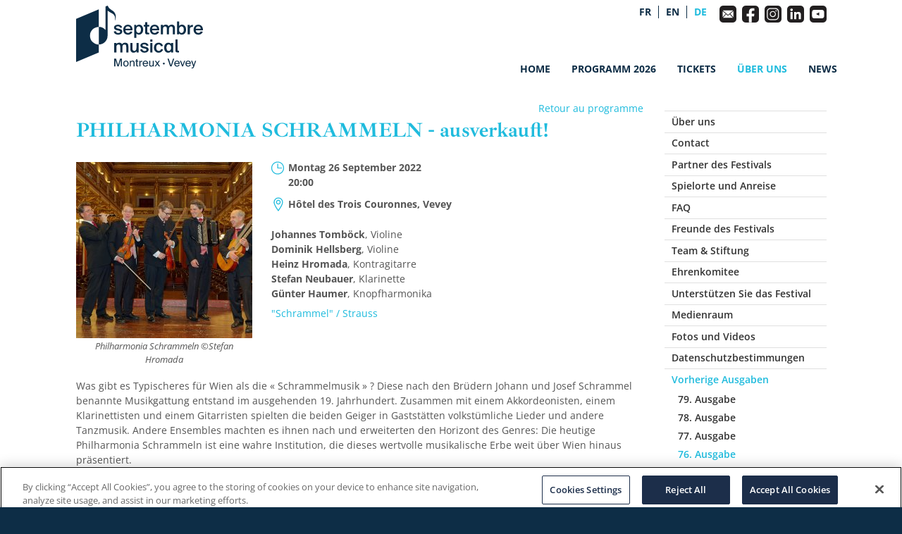

--- FILE ---
content_type: text/html; charset=UTF-8
request_url: https://www.septembremusical.ch/philharmonia-schrammeln-ausverkauft-de4037.html
body_size: 9351
content:
<!DOCTYPE html>
<html lang='de' data-pubdate='1768808246'>
<head>
<meta http-equiv='Content-Type' content='text/html; charset=utf-8'>
<title>PHILHARMONIA SCHRAMMELN - ausverkauft! - Septembre Musical Montreux-Vevey - Klassisches Musikfestival - Montreux-Vevey</title>
<link rel='alternate' hreflang='fr-ch' href='https://www.septembremusical.ch/philharmonia-schrammeln-complet-fr4037.html'>
<link rel='alternate' hreflang='en-ch' href='https://www.septembremusical.ch/philharmonia-schrammeln-sold-out-en4037.html'>
<link rel='canonical' href='https://www.septembremusical.ch/philharmonia-schrammeln-ausverkauft-de4037.html'>
<meta name='description' content='Das Musikfestival Septembre Musical, das seit 79 Jahren zum kulturellen Erbe der Schweizer Riviera gehört, bietet an den grandiosen Schauplätzen am Ufer des Genfersees prestigeträchtige Konzerte. Dank seines internationalen Rufs zieht das Kulturereignis jedes Jahr Musiker und Zuschauer aus der ganzen Welt an.'><meta name='application-name' content='webforge' data-swap='{&quot;mq&quot;:&quot;screen and (max-width: 1065px)&quot;,&quot;moves&quot;:[{&quot;e&quot;:&quot;#nav&quot;,&quot;a&quot;:&quot;after&quot;,&quot;r&quot;:&quot;#top&quot;}]}'>
<meta name='generator' content='WebForge 312'>
<meta name='xs-csrf-token' content='d3d3LnNlcHRlbWJyZW11c2ljYWwuY2g='>
<meta name='robots' content='noindex'>
<meta property='og:title' content='PHILHARMONIA SCHRAMMELN - ausverkauft!'>
<meta property='og:type' content='website'>
<meta property='og:description' content='Das Musikfestival Septembre Musical, das seit 79 Jahren zum kulturellen Erbe der Schweizer Riviera gehört, bietet an den grandiosen Schauplätzen am Ufer des Genfersees prestigeträchtige Konzerte. Dank seines internationalen Rufs zieht das Kulturereignis jedes Jahr Musiker und Zuschauer aus der ganzen Welt an.'>
<meta property='og:url' content='https://www.septembremusical.ch/philharmonia-schrammeln-ausverkauft-de4037.html'>
<meta property='og:image' content='https://www.septembremusical.ch/files/1708724012-philharmonia-schrammeln-ausverkauft-4262.jpg'>
<meta property='og:image:width' content='1024'>
<meta property='og:image:height' content='1024'>
<link href='files/1646321725-favicon-4162.png' rel='icon' type='image/png'>
<link href='files/1646321725-favicon-4162.png' rel='apple-touch-icon'>
<link type='text/css' rel='stylesheet' property='stylesheet' href='1768808246-tpl4-main.css'>
<!--[if lt IE 9]><style type='text/css'>article,aside,details,figcaption,figure,footer,header,hgroup,menu,nav,section{display: block;}</style><script src='js/1381746347-iehack.js'></script><![endif]-->
<script src='1768808246-main.js'></script>
<meta name="facebook-domain-verification" content="41upn8kp4oxa0jehtdxe0s2411b79p" />
<!-- Google Tag Manager -->
<script>(function (w, d, s, l, i) { w[l] = w[l] || []; w[l].push({ 'gtm.start': new Date().getTime(), event: 'gtm.js' });
var f = d.getElementsByTagName(s)[0], j = d.createElement(s), dl = l != 'dataLayer' ? '&l=' + l : ''; j.setAttributeNode(d.createAttribute('data-ot-ignore'));
j.async = true;j.src = 'https://www.googletagmanager.com/gtm.js?id=' + i + dl;
f.parentNode.insertBefore(j, f); })(window, document, 'script', 'dataLayer', 'GTM-TW4SM85');
</script>
<!-- End Google Tag Manager --></head>
<body class='p2 p13 p2037 p5513 p3969 p4037'>

<div id='homeScreen'><div id='top'><div id='topright'><a id='logo' href='80-septembre-musical-montreux-vevey-vom-9-bis-18-september-2026-de2458.html'><img src='files/1644835506-septmus_logo_positif-4041.svg' width='255' height='126' alt=''></a><div id='langshare'><div class='flags'><ul><li data-lang='fr'><a href='philharmonia-schrammeln-complet-fr4037.html'>fr</a></li><li data-lang='en'><a href='philharmonia-schrammeln-sold-out-en4037.html'>en</a></li><li class='on' data-lang='de'><a class='on' href='philharmonia-schrammeln-ausverkauft-de4037.html'>de</a></li></ul><div style='float: none; margin: 0; clear: both'></div></div><div id='social'><a id='social_2' class='item_imglink' href='anmeldung-fur-den-festival-newsletter-de2725.html'><img src='files/1742395423-icone-mail-7184.svg' width='24' height='24' alt=''></a><a id='social_3' class='external' href='https://www.facebook.com/septmus/' target='_blank' rel='noopener'><img src='files/1742395395-facebook-7180.svg' width='24' height='24' alt='Facebook'></a><a id='social_4' class='external' href='https://www.instagram.com/septembremusical/' target='_blank' rel='noopener'><img src='files/1742395402-instagram-7181.svg' width='24' height='24' alt='Instagram'></a><a id='social_5' class='item_imglink' href='#'><img src='files/1742395410-icone-linkedin-7182.svg' width='24' height='24' alt=''></a><a id='social_6' class='external' href='https://www.youtube.com/channel/UCIMYgBp7KIFi-6TytkeiLEg?view_as=subscriber' target='_blank' rel='noopener'><img src='files/1742395416-youtube-7183.svg' width='24' height='24' alt='Youtube'></a></div></div></div><div id='nav' data-media-query='screen and (max-width: 1065px)' data-sitemap='[{&quot;caption&quot;:&quot;Home&quot;,&quot;url&quot;:&quot;80-septembre-musical-montreux-vevey-vom-9-bis-18-september-2026-de2458.html&quot;,&quot;show&quot;:true},{&quot;caption&quot;:&quot;Programm 2026&quot;,&quot;url&quot;:&quot;abonnieren-sie-unseren-newsletter-de7455.html&quot;,&quot;show&quot;:true},{&quot;caption&quot;:&quot;Tickets&quot;,&quot;url&quot;:&quot;septembre-musical-seine-konzertkarten-kaufen-de40.html&quot;,&quot;show&quot;:true,&quot;children&quot;:[{&quot;caption&quot;:&quot;Unsere Spezialangebote&quot;,&quot;url&quot;:&quot;unsere-spezialangebote-de202.html&quot;,&quot;show&quot;:true},{&quot;caption&quot;:&quot;Allgemeine Gesch\u00e4ftsbedingungen&quot;,&quot;url&quot;:&quot;allgemeine-geschaftsbedingungen-de575.html&quot;,&quot;show&quot;:true}]},{&quot;caption&quot;:&quot;\u00dcber uns&quot;,&quot;url&quot;:&quot;septembre-musical-zweitaltestes-festival-fur-klassische-musik-in-der-schweiz-de13.html&quot;,&quot;show&quot;:true,&quot;on&quot;:true,&quot;children&quot;:[{&quot;caption&quot;:&quot;Contact&quot;,&quot;url&quot;:&quot;kontakt-de95.html&quot;,&quot;show&quot;:true},{&quot;caption&quot;:&quot;Partner des Festivals&quot;,&quot;url&quot;:&quot;partner-2025-de515.html&quot;,&quot;show&quot;:true},{&quot;caption&quot;:&quot;Spielorte und Anreise&quot;,&quot;url&quot;:&quot;die-spielorte-2025-de90.html&quot;,&quot;show&quot;:true,&quot;children&quot;:[{&quot;caption&quot;:&quot;Ch\u00e2teau de Chillon&quot;,&quot;url&quot;:&quot;chateau-de-chillon-de4598.html&quot;,&quot;show&quot;:true},{&quot;caption&quot;:&quot;Fairmont Le Montreux Palace - Le Petit Palais&quot;,&quot;url&quot;:&quot;fairmont-le-montreux-palace-le-petit-palais-de6411.html&quot;,&quot;show&quot;:true},{&quot;caption&quot;:&quot;H\u00f4tel des Trois Couronnes&quot;,&quot;url&quot;:&quot;hotel-des-trois-couronnes-de4744.html&quot;,&quot;show&quot;:true},{&quot;caption&quot;:&quot;H\u00f4tel Victoria&quot;,&quot;url&quot;:&quot;hotel-victoria-de6412.html&quot;,&quot;show&quot;:true},{&quot;caption&quot;:&quot;Salle des Remparts&quot;,&quot;url&quot;:&quot;salle-des-remparts-de6410.html&quot;,&quot;show&quot;:true},{&quot;caption&quot;:&quot;Th\u00e9\u00e2tre Le Reflet&quot;,&quot;url&quot;:&quot;theatre-le-reflet-de6409.html&quot;,&quot;show&quot;:true},{&quot;caption&quot;:&quot;Temple Saint-Martin&quot;,&quot;url&quot;:&quot;temple-saint-martin-de6408.html&quot;,&quot;show&quot;:true},{&quot;caption&quot;:&quot;Salle del Castillo&quot;,&quot;url&quot;:&quot;salle-del-castillo-de5537.html&quot;,&quot;show&quot;:true},{&quot;caption&quot;:&quot;Grand H\u00f4tel du Lac&quot;,&quot;url&quot;:&quot;grand-hotel-du-lac-de4745.html&quot;,&quot;show&quot;:true}]},{&quot;caption&quot;:&quot;FAQ&quot;,&quot;url&quot;:&quot;faq-de4757.html&quot;,&quot;show&quot;:true},{&quot;caption&quot;:&quot;Freunde des Festivals&quot;,&quot;url&quot;:&quot;septembre-musical-den-festivalfreunden-beitreten-de156.html&quot;,&quot;show&quot;:true},{&quot;caption&quot;:&quot;Team &amp; Stiftung&quot;,&quot;url&quot;:&quot;team-stiftung-de58.html&quot;,&quot;show&quot;:true},{&quot;caption&quot;:&quot;Ehrenkomitee&quot;,&quot;url&quot;:&quot;ehrenvorstand-de60.html&quot;,&quot;show&quot;:true},{&quot;caption&quot;:&quot;Unterst\u00fctzen Sie das Festival&quot;,&quot;url&quot;:&quot;eine-spende-machen-de2540.html&quot;,&quot;show&quot;:true},{&quot;caption&quot;:&quot;Medienraum&quot;,&quot;url&quot;:&quot;medienraum-de3955.html&quot;,&quot;show&quot;:true},{&quot;caption&quot;:&quot;Fotos und Videos&quot;,&quot;url&quot;:&quot;fotos-und-videos-de1023.html&quot;,&quot;show&quot;:true},{&quot;caption&quot;:&quot;Datenschutzbestimmungen&quot;,&quot;url&quot;:&quot;datenschutzbestimmungen-de574.html&quot;,&quot;show&quot;:true},{&quot;caption&quot;:&quot;Vorherige Ausgaben&quot;,&quot;url&quot;:&quot;vorherige-ausgaben-de2037.html&quot;,&quot;show&quot;:true,&quot;on&quot;:true,&quot;children&quot;:[{&quot;caption&quot;:&quot;79. Ausgabe&quot;,&quot;url&quot;:&quot;abonnieren-sie-unseren-newsletter-de7454.html&quot;,&quot;show&quot;:true,&quot;children&quot;:[{&quot;caption&quot;:&quot;Programm 2025&quot;,&quot;url&quot;:&quot;programm-2025-de6740.html&quot;,&quot;show&quot;:true,&quot;children&quot;:[{&quot;caption&quot;:&quot;Mittwoch, 3. September&quot;,&quot;url&quot;:&quot;alexandra-conunova-orchestra-fratilor-advahov-ausverkauft-de6763.html&quot;,&quot;show&quot;:true},{&quot;caption&quot;:&quot;Donnerstag, 4. September&quot;,&quot;url&quot;:&quot;dmitry-shishkin-timothy-chooi-ausverkauft-de6769.html&quot;,&quot;show&quot;:true},{&quot;caption&quot;:&quot;Freitag, 5. September&quot;,&quot;url&quot;:&quot;jaemin-han-alexander-malofeev-ausverkauft-de6775.html&quot;,&quot;show&quot;:true},{&quot;caption&quot;:&quot;Samstag, 6. September&quot;,&quot;url&quot;:&quot;leticia-moreno-friends-klassische-musik-september-2025-de6781.html&quot;,&quot;show&quot;:true},{&quot;caption&quot;:&quot;Sonntag, 7. September&quot;,&quot;url&quot;:&quot;avi-avital-omer-klein-de6787.html&quot;,&quot;show&quot;:true},{&quot;caption&quot;:&quot;Montag, 8. September&quot;,&quot;url&quot;:&quot;kian-soltani-friends-klassische-musik-september-2025-de6793.html&quot;,&quot;show&quot;:true},{&quot;caption&quot;:&quot;Dienstag, 9. September&quot;,&quot;url&quot;:&quot;peter-bence-ausverkauft-de6799.html&quot;,&quot;show&quot;:true},{&quot;caption&quot;:&quot;Mittwoch, 10. September&quot;,&quot;url&quot;:&quot;rafael-adobas-bayog-giorgi-gigashvili-klassische-musik-september-2025-de6805.html&quot;,&quot;show&quot;:true},{&quot;caption&quot;:&quot;Donnerstag, 11. September&quot;,&quot;url&quot;:&quot;aurora-orchestra-london-klassische-musik-september-2025-de6811.html&quot;,&quot;show&quot;:true},{&quot;caption&quot;:&quot;Freitag, 12. September&quot;,&quot;url&quot;:&quot;gautier-capucon-jerome-ducros-ausverkauft-de6817.html&quot;,&quot;show&quot;:true},{&quot;caption&quot;:&quot;Samstag, 13. September&quot;,&quot;url&quot;:&quot;igudesman-joo-ekaterina-shelehova-leo-rondon-trio-ausverkauft-de6823.html&quot;,&quot;show&quot;:true},{&quot;caption&quot;:&quot;Sonntag, 14. September&quot;,&quot;url&quot;:&quot;aleksey-igudesman-irina-pak-ekaterina-shelehova-ausverkauft-de6829.html&quot;,&quot;show&quot;:true}]}]},{&quot;caption&quot;:&quot;78. Ausgabe&quot;,&quot;url&quot;:&quot;78-ausgabe-de6739.html&quot;,&quot;show&quot;:true,&quot;children&quot;:[{&quot;caption&quot;:&quot;Programm 2024&quot;,&quot;url&quot;:&quot;abonnieren-sie-unseren-newsletter-de6311.html&quot;,&quot;show&quot;:true,&quot;children&quot;:[{&quot;caption&quot;:&quot;Donnerstag, 5. September&quot;,&quot;url&quot;:&quot;kristjan-jarvi-ensemble-ausverkauft-de6313.html&quot;,&quot;show&quot;:true},{&quot;caption&quot;:&quot;Freitag, 6. September&quot;,&quot;url&quot;:&quot;louis-georges-schwizgebel-ausverkauft-de6320.html&quot;,&quot;show&quot;:true},{&quot;caption&quot;:&quot;Samstag, 7. September&quot;,&quot;url&quot;:&quot;baltic-sea-philharmonic-ausverkauft-de6327.html&quot;,&quot;show&quot;:true},{&quot;caption&quot;:&quot;Sonntag, 8. September&quot;,&quot;url&quot;:&quot;classic-lab-meets-classeek-ausverkauft-de6647.html&quot;,&quot;show&quot;:true},{&quot;caption&quot;:&quot;Montag, 9. September&quot;,&quot;url&quot;:&quot;gautier-capucon-jerome-ducros-ausverkauft-de6334.html&quot;,&quot;show&quot;:true},{&quot;caption&quot;:&quot;Dienstag, 10. September&quot;,&quot;url&quot;:&quot;igudesman-joo-ausverkauft-de6341.html&quot;,&quot;show&quot;:true},{&quot;caption&quot;:&quot;Mittwoch, 11. September&quot;,&quot;url&quot;:&quot;kian-soltani-ausverkauft-de6348.html&quot;,&quot;show&quot;:true},{&quot;caption&quot;:&quot;Donnerstag, 12. September&quot;,&quot;url&quot;:&quot;igudesman-joo-ausverkauft-de6355.html&quot;,&quot;show&quot;:true},{&quot;caption&quot;:&quot;Freitag, 13. September&quot;,&quot;url&quot;:&quot;timothy-chooi-alexander-malofeev-ausverkauft-de6362.html&quot;,&quot;show&quot;:true}]}]},{&quot;caption&quot;:&quot;77. Ausgabe&quot;,&quot;url&quot;:&quot;77-ausgabe-de6287.html&quot;,&quot;show&quot;:true,&quot;children&quot;:[{&quot;caption&quot;:&quot;Programm 2023&quot;,&quot;url&quot;:&quot;programm-2023-de5444.html&quot;,&quot;show&quot;:true,&quot;children&quot;:[{&quot;caption&quot;:&quot;Dienstag, 30. Mai - abgesagt&quot;,&quot;url&quot;:&quot;birkin-gainsbourg-le-symphonique-abgesagt-de5445.html&quot;,&quot;show&quot;:true},{&quot;caption&quot;:&quot;Mittwoch, 31. Mai&quot;,&quot;url&quot;:&quot;orchestre-national-du-capitole-de-toulouse-de5447.html&quot;,&quot;show&quot;:true},{&quot;caption&quot;:&quot;Donnerstag, 1. Juni&quot;,&quot;url&quot;:&quot;orchestre-national-du-capitole-de-toulouse-de5454.html&quot;,&quot;show&quot;:true},{&quot;caption&quot;:&quot;Freitag, 2. Juni&quot;,&quot;url&quot;:&quot;soiree-de-la-jeunesse-musicale-de5461.html&quot;,&quot;show&quot;:true},{&quot;caption&quot;:&quot;Samstag, 3. Juni - ausverkauft&quot;,&quot;url&quot;:&quot;laureats-de-la-fondation-gautier-capucon-ausverkauft-de5468.html&quot;,&quot;show&quot;:true},{&quot;caption&quot;:&quot;Sonntag, 4. Juni&quot;,&quot;url&quot;:&quot;richard-galliano-sous-le-ciel-de-paris-de5475.html&quot;,&quot;show&quot;:true},{&quot;caption&quot;:&quot;Montag, 5. Juni&quot;,&quot;url&quot;:&quot;maitre-faure-melodies-francaises-de-la-belle-epoque-de5482.html&quot;,&quot;show&quot;:true},{&quot;caption&quot;:&quot;Dienstag, 6. Juni&quot;,&quot;url&quot;:&quot;orchestre-philharmonique-de-radio-france-de5489.html&quot;,&quot;show&quot;:true},{&quot;caption&quot;:&quot;Mittwoch, 7. Juni - ausverkauft&quot;,&quot;url&quot;:&quot;gautier-capucon-jerome-ducros-ausverkauft-de5496.html&quot;,&quot;show&quot;:true},{&quot;caption&quot;:&quot;Donnerstag, 8. Juni&quot;,&quot;url&quot;:&quot;orchestre-philharmonique-de-radio-france-de5503.html&quot;,&quot;show&quot;:true}]}]},{&quot;caption&quot;:&quot;76. Ausgabe&quot;,&quot;url&quot;:&quot;76-ausgabe-de5513.html&quot;,&quot;show&quot;:true,&quot;on&quot;:true,&quot;children&quot;:[{&quot;caption&quot;:&quot;Programm 2022&quot;,&quot;url&quot;:&quot;septembre-musical-kunstprogramm-2022-de3969.html&quot;,&quot;show&quot;:true,&quot;on&quot;:true,&quot;children&quot;:[{&quot;caption&quot;:&quot;Lundi 19 septembre - 18:00&quot;,&quot;url&quot;:&quot;camerata-salzburg-de3971.html&quot;,&quot;show&quot;:true},{&quot;caption&quot;:&quot;Lundi 19 septembre - 20:00&quot;,&quot;url&quot;:&quot;camerata-salzburg-de4031.html&quot;,&quot;show&quot;:true},{&quot;caption&quot;:&quot;Mardi 20 septembre&quot;,&quot;url&quot;:&quot;quatuor-van-kuijk-ausverkauft-de4020.html&quot;,&quot;show&quot;:true},{&quot;caption&quot;:&quot;Mercredi 21 septembre&quot;,&quot;url&quot;:&quot;les-lettres-de-mozart-par-rolando-villazon-ausverkauft-de4032.html&quot;,&quot;show&quot;:true},{&quot;caption&quot;:&quot;Jeudi 22 septembre&quot;,&quot;url&quot;:&quot;wiener-sangerknaben-de4033.html&quot;,&quot;show&quot;:true},{&quot;caption&quot;:&quot;Vendredi 23 septembre&quot;,&quot;url&quot;:&quot;quatuor-schumann-ausverkauft-de4034.html&quot;,&quot;show&quot;:true},{&quot;caption&quot;:&quot;Samedi 24 septembre&quot;,&quot;url&quot;:&quot;wiener-symphoniker-de4035.html&quot;,&quot;show&quot;:true},{&quot;caption&quot;:&quot;Dimanche 25 septembre&quot;,&quot;url&quot;:&quot;michael-schade-chante-schubert-de4036.html&quot;,&quot;show&quot;:true},{&quot;caption&quot;:&quot;Lundi 26 septembre&quot;,&quot;url&quot;:&quot;philharmonia-schrammeln-ausverkauft-de4037.html&quot;,&quot;show&quot;:true,&quot;on&quot;:true},{&quot;caption&quot;:&quot;Mardi 27 septembre&quot;,&quot;url&quot;:&quot;bruckner-orchester-linz-de4038.html&quot;,&quot;show&quot;:true},{&quot;caption&quot;:&quot;Mercredi 28 septembre&quot;,&quot;url&quot;:&quot;jeunes-virtuoses-autrichiens-ausverkauft-de4039.html&quot;,&quot;show&quot;:true},{&quot;caption&quot;:&quot;Jeudi 29 septembre&quot;,&quot;url&quot;:&quot;schloss-schonbrunn-orchester-de4040.html&quot;,&quot;show&quot;:true}]},{&quot;caption&quot;:&quot;Kostenloses Programm 2022&quot;,&quot;url&quot;:&quot;kostenloses-programm-2022-de4835.html&quot;,&quot;show&quot;:true,&quot;children&quot;:[{&quot;caption&quot;:&quot;So, 4. September - 10:15&quot;,&quot;url&quot;:&quot;kirchensonaten-von-mozart-de4873.html&quot;,&quot;show&quot;:true},{&quot;caption&quot;:&quot;Sa, 10. September - 18:00&quot;,&quot;url&quot;:&quot;deutsche-messe-von-franz-schubert-de4845.html&quot;,&quot;show&quot;:true},{&quot;caption&quot;:&quot;So, 11. September - 9:30&quot;,&quot;url&quot;:&quot;deutsche-messe-von-franz-schubert-de4852.html&quot;,&quot;show&quot;:true},{&quot;caption&quot;:&quot;Sa, 17. September - 11:00&quot;,&quot;url&quot;:&quot;le-kiosque-a-musiques-de4859.html&quot;,&quot;show&quot;:true,&quot;children&quot;:[{&quot;caption&quot;:&quot;concer&quot;,&quot;url&quot;:&quot;concer-de4993.html&quot;,&quot;show&quot;:true}]},{&quot;caption&quot;:&quot;Sa, 17. September - ab 12:00&quot;,&quot;url&quot;:&quot;schuhplattlergruppe-d-sonnwendler-munster-de4866.html&quot;,&quot;show&quot;:true},{&quot;caption&quot;:&quot;Sa 17. September - 13:00&quot;,&quot;url&quot;:&quot;les-accordeonistes-de-bulle-de5275.html&quot;,&quot;show&quot;:true},{&quot;caption&quot;:&quot;Sa, 17. September - 15:00&quot;,&quot;url&quot;:&quot;federspiel-de4880.html&quot;,&quot;show&quot;:true},{&quot;caption&quot;:&quot;Sa, 17. September - 17:30&quot;,&quot;url&quot;:&quot;hearts-hearts-de4887.html&quot;,&quot;show&quot;:true},{&quot;caption&quot;:&quot;Sa, 17. September - 20:30&quot;,&quot;url&quot;:&quot;die-inntaler-de4894.html&quot;,&quot;show&quot;:true},{&quot;caption&quot;:&quot;Sa, 17. September - 22:00&quot;,&quot;url&quot;:&quot;edenbridge-de4901.html&quot;,&quot;show&quot;:true},{&quot;caption&quot;:&quot;So, 18. September - 12:00&quot;,&quot;url&quot;:&quot;airwood-aarmony-de4908.html&quot;,&quot;show&quot;:true},{&quot;caption&quot;:&quot;So, 18. September - ab 12:00&quot;,&quot;url&quot;:&quot;schuhplattlergruppe-d-sonnwendler-munster-de4915.html&quot;,&quot;show&quot;:true},{&quot;caption&quot;:&quot;So, 18. September - 13:30&quot;,&quot;url&quot;:&quot;cobario-de4922.html&quot;,&quot;show&quot;:true},{&quot;caption&quot;:&quot;So, 18. September - 15:30&quot;,&quot;url&quot;:&quot;dogehta-blech-de4929.html&quot;,&quot;show&quot;:true},{&quot;caption&quot;:&quot;So, 18. September - 18:00&quot;,&quot;url&quot;:&quot;alpenlandler-musikanten-de4936.html&quot;,&quot;show&quot;:true},{&quot;caption&quot;:&quot;So, 18. September - 18:00&quot;,&quot;url&quot;:&quot;serenade-fur-sisi-von-osterreich-de4838.html&quot;,&quot;show&quot;:true},{&quot;caption&quot;:&quot;So, 18. September - 20:30&quot;,&quot;url&quot;:&quot;skolka-de4943.html&quot;,&quot;show&quot;:true},{&quot;caption&quot;:&quot;Mo, 19. September - 12:00&quot;,&quot;url&quot;:&quot;gin-tritonic-de4950.html&quot;,&quot;show&quot;:true},{&quot;caption&quot;:&quot;Mo, 19. September - 17:00\/19:00&quot;,&quot;url&quot;:&quot;die-wandervogel-de4957.html&quot;,&quot;show&quot;:true},{&quot;caption&quot;:&quot;Mo, 19. September - 18:00&quot;,&quot;url&quot;:&quot;peter-und-der-wolf-2-de4964.html&quot;,&quot;show&quot;:true},{&quot;caption&quot;:&quot;Di, 20. September - 10:00&quot;,&quot;url&quot;:&quot;camerata-salzburg-de4971.html&quot;,&quot;show&quot;:true},{&quot;caption&quot;:&quot;Do, 22. September - 10:00&quot;,&quot;url&quot;:&quot;wiener-sangerknaben-de4978.html&quot;,&quot;show&quot;:true},{&quot;caption&quot;:&quot;Fr, 23. September - 17:00&quot;,&quot;url&quot;:&quot;konzert-der-jungen-talente-des-cmvr-de4994.html&quot;,&quot;show&quot;:true},{&quot;caption&quot;:&quot;Fr, 23. September - 18:23&quot;,&quot;url&quot;:&quot;trio-amati-de4985.html&quot;,&quot;show&quot;:true},{&quot;caption&quot;:&quot;Sa, 24. September - ab 10:00&quot;,&quot;url&quot;:&quot;haydn-goes-montreux-2-de4995.html&quot;,&quot;show&quot;:true},{&quot;caption&quot;:&quot;Sa 24 September - 14:00&quot;,&quot;url&quot;:&quot;luna-s-project-auf-2023-verschoben-de5297.html&quot;,&quot;show&quot;:true},{&quot;caption&quot;:&quot;Sa, 24. September - 16:30&quot;,&quot;url&quot;:&quot;warum-singt-die-konigin-der-nacht-so-hoch-de4996.html&quot;,&quot;show&quot;:true},{&quot;caption&quot;:&quot;Sa 24. September - 19:00&quot;,&quot;url&quot;:&quot;amati-junior-de5307.html&quot;,&quot;show&quot;:true},{&quot;caption&quot;:&quot;So, 25. September - ab 10:00&quot;,&quot;url&quot;:&quot;haydn-goes-montreux-2-de4997.html&quot;,&quot;show&quot;:true},{&quot;caption&quot;:&quot;Di, 27. September - 19:00&quot;,&quot;url&quot;:&quot;violonc-elles-de4998.html&quot;,&quot;show&quot;:true},{&quot;caption&quot;:&quot;Do 29. September - 19:00&quot;,&quot;url&quot;:&quot;association-des-fetes-costumees-de5317.html&quot;,&quot;show&quot;:true},{&quot;caption&quot;:&quot;Do, 29. September - 19:00&quot;,&quot;url&quot;:&quot;violonc-elles-de4999.html&quot;,&quot;show&quot;:true}]}]},{&quot;caption&quot;:&quot;75. Ausgabe&quot;,&quot;url&quot;:&quot;75-ausgabe-de5514.html&quot;,&quot;show&quot;:true,&quot;children&quot;:[{&quot;caption&quot;:&quot;Programm 2021&quot;,&quot;url&quot;:&quot;programm-2021-de2106.html&quot;,&quot;show&quot;:true,&quot;children&quot;:[{&quot;caption&quot;:&quot;Samstag 18. September - 18:30&quot;,&quot;url&quot;:&quot;orchestre-de-la-suisse-romande-de2143.html&quot;,&quot;show&quot;:true},{&quot;caption&quot;:&quot;Samstag 18. September - 20:00&quot;,&quot;url&quot;:&quot;orchestre-de-la-suisse-romande-de2193.html&quot;,&quot;show&quot;:true},{&quot;caption&quot;:&quot;Sonntag 19. September&quot;,&quot;url&quot;:&quot;kammerorchester-basel-de2266.html&quot;,&quot;show&quot;:true},{&quot;caption&quot;:&quot;Montag 20. September&quot;,&quot;url&quot;:&quot;camerata-bern-de2310.html&quot;,&quot;show&quot;:true},{&quot;caption&quot;:&quot;Dienstag 21. September - 15:00&quot;,&quot;url&quot;:&quot;meisterklasse-de2311.html&quot;,&quot;show&quot;:true},{&quot;caption&quot;:&quot;Dienstag 21. September - 20:00&quot;,&quot;url&quot;:&quot;mummenschanz-de2312.html&quot;,&quot;show&quot;:true},{&quot;caption&quot;:&quot;Mittwoch 22. September&quot;,&quot;url&quot;:&quot;orchestra-della-svizzera-italiana-de2313.html&quot;,&quot;show&quot;:true},{&quot;caption&quot;:&quot;Donnerstag 23. September&quot;,&quot;url&quot;:&quot;duo-fluckiger-rass-de2314.html&quot;,&quot;show&quot;:true},{&quot;caption&quot;:&quot;Freitag 24. September&quot;,&quot;url&quot;:&quot;thierry-lang-project-de3196.html&quot;,&quot;show&quot;:true},{&quot;caption&quot;:&quot;Samstag 25. September&quot;,&quot;url&quot;:&quot;henri-des-en-solo-de3190.html&quot;,&quot;show&quot;:true},{&quot;caption&quot;:&quot;Sonntag 26. September&quot;,&quot;url&quot;:&quot;tonhalle-orchester-zurich-de3189.html&quot;,&quot;show&quot;:true},{&quot;caption&quot;:&quot;Montag 27. September&quot;,&quot;url&quot;:&quot;oliver-schnyder-trio-de3188.html&quot;,&quot;show&quot;:true},{&quot;caption&quot;:&quot;Dienstag 28. September&quot;,&quot;url&quot;:&quot;estelle-revaz-de3186.html&quot;,&quot;show&quot;:true},{&quot;caption&quot;:&quot;Mittwoch 29. September&quot;,&quot;url&quot;:&quot;jeunes-virtuoses-suisses-de3187.html&quot;,&quot;show&quot;:true},{&quot;caption&quot;:&quot;Donnerstag 30. September&quot;,&quot;url&quot;:&quot;luzerner-sinfonieorchester-de3183.html&quot;,&quot;show&quot;:true}]},{&quot;caption&quot;:&quot;R\u00fcckblickendes Video&quot;,&quot;url&quot;:&quot;ruckblickendes-video-2021-de5830.html&quot;,&quot;show&quot;:true}]},{&quot;caption&quot;:&quot;74. Ausgabe&quot;,&quot;url&quot;:&quot;74-ausgabe-de5515.html&quot;,&quot;show&quot;:true,&quot;children&quot;:[{&quot;caption&quot;:&quot;Programm 2019&quot;,&quot;url&quot;:&quot;programm-2019-de353.html&quot;,&quot;show&quot;:true,&quot;children&quot;:[{&quot;caption&quot;:&quot;Sonntag, 1. September&quot;,&quot;url&quot;:&quot;orchestre-du-theatre-mariinsky-ausverkauft-de453.html&quot;,&quot;show&quot;:true},{&quot;caption&quot;:&quot;Sonntag, 1. September - 19:00&quot;,&quot;url&quot;:&quot;orchestre-du-theatre-mariinsky-de4624.html&quot;,&quot;show&quot;:true},{&quot;caption&quot;:&quot;Montag, 2. September&quot;,&quot;url&quot;:&quot;orchestre-du-theatre-mariinsky-de456.html&quot;,&quot;show&quot;:true},{&quot;caption&quot;:&quot;Dienstag, 3. September&quot;,&quot;url&quot;:&quot;orchestre-du-theatre-mariinsky-de457.html&quot;,&quot;show&quot;:true},{&quot;caption&quot;:&quot;Mittwoch, 4. September - 15:00&quot;,&quot;url&quot;:&quot;projet-casse-noisette-de493.html&quot;,&quot;show&quot;:true},{&quot;caption&quot;:&quot;Mittwoch, 4. September - 20:00&quot;,&quot;url&quot;:&quot;boris-berezovsky-ausverkauft-de4663.html&quot;,&quot;show&quot;:true},{&quot;caption&quot;:&quot;Donnerstag, 5. September&quot;,&quot;url&quot;:&quot;choeur-glinka-de495.html&quot;,&quot;show&quot;:true},{&quot;caption&quot;:&quot;Freitag, 6. September - 12:30&quot;,&quot;url&quot;:&quot;alexandra-dovgan-ausverkauft-de496.html&quot;,&quot;show&quot;:true},{&quot;caption&quot;:&quot;Freitag, 6. September - 20:00&quot;,&quot;url&quot;:&quot;orchestre-national-de-russie-de4693.html&quot;,&quot;show&quot;:true},{&quot;caption&quot;:&quot;Samstag, 7. September&quot;,&quot;url&quot;:&quot;orchestre-national-de-russie-de497.html&quot;,&quot;show&quot;:true},{&quot;caption&quot;:&quot;Sonntag, 8. September&quot;,&quot;url&quot;:&quot;musical-olympus-ausverkauft-de628.html&quot;,&quot;show&quot;:true},{&quot;caption&quot;:&quot;Montag, 9. September&quot;,&quot;url&quot;:&quot;moscow-musical-theater-de629.html&quot;,&quot;show&quot;:true}]},{&quot;caption&quot;:&quot;Kostenloses Programm 2019&quot;,&quot;url&quot;:&quot;kostenloses-programm-2019-de250.html&quot;,&quot;show&quot;:true},{&quot;caption&quot;:&quot;R\u00fcckblickendes Video&quot;,&quot;url&quot;:&quot;ruckblickendes-video-2019-de5829.html&quot;,&quot;show&quot;:true}]}]}]},{&quot;caption&quot;:&quot;News&quot;,&quot;url&quot;:&quot;septembre-musical-die-neuesten-informationen-uber-das-festival-de155.html&quot;,&quot;show&quot;:true,&quot;children&quot;:[{&quot;caption&quot;:&quot;Newsletter-Abo&quot;,&quot;url&quot;:&quot;anmeldung-fur-den-festival-newsletter-de2725.html&quot;,&quot;show&quot;:true}]}]' data-settings='{&quot;size&quot;:40,&quot;bgcolor&quot;:&quot;#1FBBDD&quot;,&quot;background-rgba&quot;:&quot;rgba(0,0,0,0.3)&quot;,&quot;border-rgba&quot;:&quot;rgba(0, 0, 0, 1)&quot;,&quot;highlight-rgba&quot;:&quot;rgba(255,255,255, 0.2)&quot;,&quot;txtcolor&quot;:&quot;#ffffff&quot;,&quot;iconcolor&quot;:&quot;#ffffff&quot;,&quot;font-family&quot;:&quot;Arial,Helvetica,sans-serif&quot;,&quot;text-transform&quot;:false,&quot;font-variant&quot;:false,&quot;position&quot;:[&quot;after&quot;,&quot;top&quot;],&quot;dropdown-levels&quot;:0}'><ul><li><a href='80-septembre-musical-montreux-vevey-vom-9-bis-18-september-2026-de2458.html'>Home</a></li><li><a href='abonnieren-sie-unseren-newsletter-de7455.html'>Programm 2026</a></li><li><a href='septembre-musical-seine-konzertkarten-kaufen-de40.html'>Tickets</a></li><li class='on'><a class='on' href='septembre-musical-zweitaltestes-festival-fur-klassische-musik-in-der-schweiz-de13.html'>Über uns</a></li><li><a href='septembre-musical-die-neuesten-informationen-uber-das-festival-de155.html'>News</a></li></ul></div></div></div><div id='main'><div id='middle'><div id='middle_0'><div id='left'><div id='content' class='container' data-print='add'><!--start_content--><div class='cusbloc_septmus_concert large'><a href='septembre-musical-kunstprogramm-2022-de3969.html' title='Septembre Musical - Kunstprogramm 2022'>Retour au programme</a><div style='float: none; margin: 0; clear: both'></div><h1>PHILHARMONIA SCHRAMMELN - ausverkauft!</h1><div class='info'><figure class='imc_below fx_resize'><a href='files/1708724012-philharmonia-schrammeln-4262.jpg' data-zoom='zoom|1024|1024' class='thumb'><img src='files/1706196102-philharmonia-schrammeln-4261.jpg' width='250' height='250' alt='Philharmonia Schrammeln' data-images='[{&quot;w&quot;:250,&quot;h&quot;:250,&quot;url&quot;:&quot;files\/1706196102-philharmonia-schrammeln-4261.jpg&quot;},{&quot;w&quot;:1024,&quot;h&quot;:1024,&quot;url&quot;:&quot;files\/1708724012-philharmonia-schrammeln-4262.jpg&quot;}]'></a><figcaption>Philharmonia Schrammeln<span class='credit'> ©Stefan Hromada</span></figcaption></figure><div class='date'><svg fill='#1FBBDD' fill-opacity='1' class='icon' style='width: 20px; height: 20px;' viewBox='17 13 33 33'><path d='M31.9,15.3c-8.3,0-15,6.7-15,15s6.7,15,15,15s15-6.7,15-15C46.9,22.1,40.2,15.4,31.9,15.3z M31.9,43.3c-7.2,0-13-5.8-13-13s5.8-13,13-13c7.2,0,13,5.8,13,13l0,0C44.9,37.5,39.1,43.3,31.9,43.3 C31.9,43.3,31.9,43.3,31.9,43.3z'/><path d='M41.2,29.3h-8.3V21c0-0.6-0.4-1-1-1c-0.6,0-1,0.4-1,1c0,0,0,0,0,0v9.3c0,0.5,0.5,1,1,1h9.3 c0.6,0,1-0.4,1-1C42.2,29.8,41.8,29.3,41.2,29.3L41.2,29.3z'/></svg><div>Montag 26 September 2022<br>20:00</div></div><div class='lieu'><svg fill='none' stroke='#1FBBDD' stroke-width='2' fill-opacity='1' class='icon' style='width: 20px; height: 20px;' viewBox='0 0 31 31'><path d='M15.5,1.5c-5.1,0-9.3,4.2-9.3,9.3v0.5l0,0.8c0.3,1.4,0.7,2.7,1.2,4.1 c2.1,4.7,4.8,9.2,8,13.2c2.2-3,8.5-12.1,9.1-16.9v0c0.1-0.5,0.1-1,0.1-1.5C24.8,5.6,20.7,1.5,15.5,1.5C15.5,1.5,15.5,1.5,15.5,1.5z M15.5,14.9c-2.3,0-4.1-1.8-4.1-4.1c0-2.3,1.8-4.1,4.1-4.1c2.3,0,4.1,1.8,4.1,4.1v0C19.6,13,17.7,14.9,15.5,14.9L15.5,14.9z'/></svg><div>Hôtel des Trois Couronnes, Vevey</div></div><div class='wiki texal_left chapeau' style='margin-top:1.5em'><p style='margin-top: 0;margin-bottom: 0'><strong>Johannes Tomböck</strong>, Violine<br><strong>Dominik Hellsberg</strong>, Violine<br><strong>Heinz Hromada</strong>, Kontragitarre<br><strong>Stefan Neubauer</strong>, Klarinette<br><strong>Günter Haumer</strong>, Knopfharmonika</p></div><div class='wiki texal_left compositeurs' style='margin-top:0.5em'>"Schrammel" / Strauss</div><div style='float: none; margin: 0; clear: both'></div><div class='wiki texal_left' style='margin-top:0.5em'><p style='margin-top: 0'>Was gibt es Typischeres für Wien als die « Schrammelmusik » ? Diese nach den Brüdern Johann und Josef Schrammel benannte Musikgattung entstand im ausgehenden 19. Jahrhundert. Zusammen mit einem Akkordeonisten, einem Klarinettisten und einem Gitarristen spielten die beiden Geiger in Gaststätten volkstümliche Lieder und andere Tanzmusik. Andere Ensembles machten es ihnen nach und erweiterten den Horizont des Genres: Die heutige Philharmonia Schrammeln ist eine wahre Institution, die dieses wertvolle musikalische Erbe weit über Wien hinaus präsentiert.</p><p>Ein Streifzug durch die zutiefst wienerisch-populäre Schrammelmusik:<br><strong>Johann Schrammeln</strong> (1850-1893) – <em>Wien bleibt Wien</em><br><strong>Joseph Lanner</strong> (1801-1843) – <em>Neue Wiener Ländler</em><br>Anonyme – <em>Glasscherb’n-Tanz</em><br><strong>Joseph Lanner</strong> (1801-1843)  – <em>Hans-Jörgl-Polka</em><br><strong>Philipp Fahrbach Sohn</strong> (1843-1894) – <em>Im Kahlenbergerdörfl</em><br><strong>Johann Schrammeln</strong> (1850-1893) – <em>Dichterworte</em><br><strong>Joseph Lanner</strong> (1801-1843) – <em>Norma-Galopp</em><br><strong>Johann Schrammeln</strong> (1850-1893) – <em>Dornbacher Hetz</em><br><strong>Johann Strauss I</strong> (1804-1849) – <em>Chineser-Galopp</em><br><strong>Carl Lorens</strong> (1851-1909) – <em>Wiener Spezialitäten</em><br><strong>Josef Strauss</strong> (1827-1870) – <em>Die Libelle</em><br><strong>Johann Schrammeln</strong> (1850-1893)<br><em>Wie der Schnabel g’wachsen is’</em><br><em>D-Tanz</em><br><strong>Richard Wagner</strong> (1813-1883/Alfons Egger (1947-) – <em>Ring-Quadrille</em><br><strong>Johann Schrammeln</strong> (1850-1893) – <em>Morgengrüss</em><br><strong>Carl Michael Ziehrer</strong> (1843-1922) – <em>Liebe Bismarck, schaukle nicht</em><br><strong>Karl Mikulas</strong> (188-1948) – <em>Beim Fasslrutssch’n</em><br><strong>Johann Strauss II</strong> (1825-1899) – <em>Wiener Blut, Walzer</em></p><p>Dauer: erster Teil 40 Minuten, Pause 30 Minuten, zweiter Teil 40 Minuten, Ende ca. 22.00 Uhr</p><p style='margin-bottom: 0'><strong>PREISE (CHF)</strong> - ausverkauft!<br>Kat. A: 50.–<br>Jugendliche/Studierende/Lernende: 10.–<br>Freie Platzwahl</p></div></div>
<script type="application/ld+json">{"@context":"https:\/\/schema.org","@type":"Event","name":"Klassisches Musikkonzert und Schrammelmusik - Philharmonia Schrammeln","startDate":"2022-09-26T20:00:00","endDate":"2022-09-26T20:00:00","location":{"@type":"Place","name":"H\u00f4tel des Trois Couronnes","address":{"@type":"PostalAddress","streetAddress":"Rue d'Italie 49","addressLocality":"Vevey","postalCode":"1800","addressRegion":"VD","addressCountry":"CH"}},"image":["https:\/\/www.septembremusical.ch\/files\/1706196102-philharmonia-schrammeln-4260.jpg"],"eventAttendanceMode":"https:\/\/schema.org\/OfflineEventAttendanceMode","eventStatus":"https:\/\/schema.org\/EventScheduled","description":"Was gibt es Typischeres f\u00fcr Wien als die \u00ab Schrammelmusik \u00bb ? Diese nach den Br\u00fcdern Johann und Josef Schrammel benannte Musikgattung entstand im ausgehenden 19. Jahrhundert. Zusammen mit einem Akkordeonisten, einem Klarinettisten und einem Gitarristen spielten die beiden Geiger in Gastst\u00e4tten volkst\u00fcmliche Lieder und andere Tanzmusik. Andere Ensembles machten es ihnen nach und erweiterten den Horizont des Genres: Die heutige Philharmonia Schrammeln ist eine wahre Institution, die dieses wertvolle musikalische Erbe weit \u00fcber Wien hinaus pr\u00e4sentiert.","performer":{"@type":"PerformingGroup","name":"Philharmonia Schrammeln, Johannes Tomb\u00f6ck, Dominik Hellsberg, Heinz Hromada, Stefan Neubauer, G\u00fcnter Haumer"},"organizer":{"@type":"Organization","name":"Septembre Musical","url":"https:\/\/www.septembremusical.ch"},"offers":{"@type":"Offer","availability":"https:\/\/schema.org\/InStock"}}</script></div><!--end_content--></div></div><div id='right'><div id='subnav'><ul><li><a href='septembre-musical-zweitaltestes-festival-fur-klassische-musik-in-der-schweiz-de13.html'>Über uns</a></li><li><a href='kontakt-de95.html'>Contact</a></li><li><a href='partner-2025-de515.html'>Partner des Festivals</a></li><li><a href='die-spielorte-2025-de90.html'>Spielorte und Anreise</a></li><li><a href='faq-de4757.html'>FAQ</a></li><li><a href='septembre-musical-den-festivalfreunden-beitreten-de156.html'>Freunde des Festivals</a></li><li><a href='team-stiftung-de58.html'>Team &amp; Stiftung</a></li><li><a href='ehrenvorstand-de60.html'>Ehrenkomitee</a></li><li><a href='eine-spende-machen-de2540.html'>Unterstützen Sie das Festival</a></li><li><a href='medienraum-de3955.html'>Medienraum</a></li><li><a href='fotos-und-videos-de1023.html'>Fotos und Videos</a></li><li><a href='datenschutzbestimmungen-de574.html'>Datenschutzbestimmungen</a></li><li class='on'><a class='on' href='vorherige-ausgaben-de2037.html'>Vorherige Ausgaben</a><div class='subnav'><ul><li><a href='abonnieren-sie-unseren-newsletter-de7454.html'>79. Ausgabe</a></li><li><a href='78-ausgabe-de6739.html'>78. Ausgabe</a></li><li><a href='77-ausgabe-de6287.html'>77. Ausgabe</a></li><li class='on'><a class='on' href='76-ausgabe-de5513.html'>76. Ausgabe</a><div class='subnav2'><ul><li class='on'><a class='on' href='septembre-musical-kunstprogramm-2022-de3969.html'>Programm 2022</a></li><li><a href='kostenloses-programm-2022-de4835.html'>Kostenloses Programm 2022</a></li></ul></div></li><li><a href='75-ausgabe-de5514.html'>75. Ausgabe</a></li><li><a href='74-ausgabe-de5515.html'>74. Ausgabe</a></li></ul></div></li></ul></div><div id='contentNav' class='container'><!--start_contentNav--><div class='bloc_buttonml bt_1fbbdd'><a href='https://shop.septembremusical.ch/content?lang=de' target='_blank' class='external' rel='noopener'><span>Tickets</span></a></div><!--end_contentNav--></div></div><div style='float: none; margin: 0; clear: both'></div></div></div></div><footer id='footer'><div id='footcontent' class='container'><!--start_footcontent--><h2 style='text-align: center' id='abonnieren-sie-unseren-newsletter-A2489' class='bloc_title'>Abonnieren Sie unseren Newsletter</h2><div class='bloc_paragraph wiki texal_left'><p style='margin-top: 0;margin-bottom: 0'>Erhalten Sie alle Neuigkeiten rund um das Festival per E-Mail: Programm, Konzertkarten-Alerts, neue Produkte, exklusive Vorteile,usw.</p></div><div class='bloc_button bt_edf1f4'><a href='anmeldung-fur-den-festival-newsletter-de2725.html'><span>Abonnieren</span></a></div><div class='bloc_separator inv'><hr></div><div class='bloc_layout fxt_ext Lc_239_36_239_37_239_36_239 Ln_4Q  _layout'><div class='columns'><div class='container col_0'><div class='bloc_imglink'><a><img src='files/1644835680-septembre-musical-montreux-vevey-festival-fur-klassische-musik-in-der-schweiz-4043.svg' width='255' height='126' style='max-width:255px' alt='Septembre Musical Montreux-Vevey, Festival für klassische Musik in der Schweiz'></a></div></div><div class='container col_1'><h2 id='informationen-A81' class='bloc_title'>Informationen</h2><div class='bloc_paragraph wiki'><p style='margin-top: 0;margin-bottom: 0'>+41 21 962 80 00<br><a href='#vasb$frcgrzoerzhfvpny.pu' class='email'>#vasb$frcgrzoerzhfvpny.pu</a></p></div></div><div class='container col_2'><h2 id='tickets-A82' class='bloc_title'>Tickets</h2><div class='bloc_paragraph wiki'><p style='margin-top: 0;margin-bottom: 0'>+41 21 962 80 05<br><a href='#gvpxrgf$frcgrzoerzhfvpny.pu' class='email'>#gvpxrgf$frcgrzoerzhfvpny.pu</a></p></div></div><div class='container col_3'><div class='bloc_paragraph wiki'><p style='margin-top: 0;margin-bottom: 0'><a href='septembre-musical-seine-konzertkarten-kaufen-de40.html' title='Septembre Musical - seine Konzertkarten kaufen'>Tickets</a><br><a href='datenschutzbestimmungen-de574.html' title='Datenschutzbestimmungen'>Datenschutzbestimmungen</a><br><a href='allgemeine-geschaftsbedingungen-de575.html' title='Allgemeine Geschäftsbedingungen'>Allgemeine Geschäftsbedingungen</a><br><a href='vorherige-ausgaben-de2037.html' title='Vorherige Ausgaben'>Archiv</a></p></div></div></div></div><!--end_footcontent--></div><div id='footpartner' class='container'><!--start_footpartner--><!--end_footpartner--></div><div id='credits'><div id='credits_3' class='item_paragraph'><p style='margin-top: 0;margin-bottom: 0'>© Copyright Septembre Musical Montreux-Vevey</p></div><div id='credits_4' class='item_paragraph'><p style='margin-top: 0;margin-bottom: 0'><a href='https://hybride.design/' target='_blank' class='external' rel='noopener'>Designed by Hybride Design</a></p></div><a id='powered' href='https://www.webforge.ch' rel='nofollow' title='Modifier son site internet avec WebForge' target='_blank'><img src='models/corporate/webforge/powered-2022_white.png' alt='Propulsé par le CMS WebForge' width='68' height='20'></a></div></footer>
</body>
</html>

--- FILE ---
content_type: text/css
request_url: https://www.septembremusical.ch/1768808246-tpl4-main.css
body_size: 10830
content:
@font-face {font-family:'Open Sans';font-style:normal;font-weight:300;src:url('/webfonts/open-sans/open-sans-v28-latin-300.woff2') format('woff2'),url('/webfonts/open-sans/open-sans-v28-latin-300.woff') format('woff'),url('/webfonts/open-sans/open-sans-v28-latin-300.ttf') format('truetype');font-display:swap}
@font-face {font-family:'Open Sans';font-style:italic;font-weight:300;src:url('/webfonts/open-sans/open-sans-v28-latin-300italic.woff2') format('woff2'),url('/webfonts/open-sans/open-sans-v28-latin-300italic.woff') format('woff'),url('/webfonts/open-sans/open-sans-v28-latin-300italic.ttf') format('truetype');font-display:swap}
@font-face {font-family:'Open Sans';font-style:normal;font-weight:500;src:url('/webfonts/open-sans/open-sans-v28-latin-500.woff2') format('woff2'),url('/webfonts/open-sans/open-sans-v28-latin-500.woff') format('woff'),url('/webfonts/open-sans/open-sans-v28-latin-500.ttf') format('truetype');font-display:swap}
@font-face {font-family:'Open Sans';font-style:italic;font-weight:500;src:url('/webfonts/open-sans/open-sans-v28-latin-500italic.woff2') format('woff2'),url('/webfonts/open-sans/open-sans-v28-latin-500italic.woff') format('woff'),url('/webfonts/open-sans/open-sans-v28-latin-500italic.ttf') format('truetype');font-display:swap}
@font-face {font-family:'Open Sans';font-style:normal;font-weight:600;src:url('/webfonts/open-sans/open-sans-v28-latin-600.woff2') format('woff2'),url('/webfonts/open-sans/open-sans-v28-latin-600.woff') format('woff'),url('/webfonts/open-sans/open-sans-v28-latin-600.ttf') format('truetype');font-display:swap}
@font-face {font-family:'Open Sans';font-style:italic;font-weight:600;src:url('/webfonts/open-sans/open-sans-v28-latin-600italic.woff2') format('woff2'),url('/webfonts/open-sans/open-sans-v28-latin-600italic.woff') format('woff'),url('/webfonts/open-sans/open-sans-v28-latin-600italic.ttf') format('truetype');font-display:swap}
@font-face {font-family:'Open Sans';font-style:normal;font-weight:700;src:url('/webfonts/open-sans/open-sans-v28-latin-700.woff2') format('woff2'),url('/webfonts/open-sans/open-sans-v28-latin-700.woff') format('woff'),url('/webfonts/open-sans/open-sans-v28-latin-700.ttf') format('truetype');font-display:swap}
@font-face {font-family:'Open Sans';font-style:italic;font-weight:700;src:url('/webfonts/open-sans/open-sans-v28-latin-700italic.woff2') format('woff2'),url('/webfonts/open-sans/open-sans-v28-latin-700italic.woff') format('woff'),url('/webfonts/open-sans/open-sans-v28-latin-700italic.ttf') format('truetype');font-display:swap}
@font-face {font-family:'Open Sans';font-style:normal;font-weight:800;src:url('/webfonts/open-sans/open-sans-v28-latin-800.woff2') format('woff2'),url('/webfonts/open-sans/open-sans-v28-latin-800.woff') format('woff'),url('/webfonts/open-sans/open-sans-v28-latin-800.ttf') format('truetype');font-display:swap}
@font-face {font-family:'Open Sans';font-style:italic;font-weight:800;src:url('/webfonts/open-sans/open-sans-v28-latin-800italic.woff2') format('woff2'),url('/webfonts/open-sans/open-sans-v28-latin-800italic.woff') format('woff'),url('/webfonts/open-sans/open-sans-v28-latin-800italic.ttf') format('truetype');font-display:swap}
@font-face {font-family:'Open Sans';font-style:italic;font-weight:400;src:url('/webfonts/open-sans/open-sans-v28-latin-italic.woff2') format('woff2'),url('/webfonts/open-sans/open-sans-v28-latin-italic.woff') format('woff'),url('/webfonts/open-sans/open-sans-v28-latin-italic.ttf') format('truetype');font-display:swap}
@font-face {font-family:'Open Sans';font-style:normal;font-weight:400;src:url('/webfonts/open-sans/open-sans-v28-latin-regular.woff2') format('woff2'),url('/webfonts/open-sans/open-sans-v28-latin-regular.woff') format('woff'),url('/webfonts/open-sans/open-sans-v28-latin-regular.ttf') format('truetype');font-display:swap}
@font-face {font-family:'Ibarra Real Nova';font-style:normal;font-weight:500;src:url('/webfonts/ibarra-real-nova/ibarra-real-nova-v19-latin-500.woff2') format('woff2'),url('/webfonts/ibarra-real-nova/ibarra-real-nova-v19-latin-500.woff') format('woff'),url('/webfonts/ibarra-real-nova/ibarra-real-nova-v19-latin-500.ttf') format('truetype');font-display:swap}
@font-face {font-family:'Ibarra Real Nova';font-style:italic;font-weight:500;src:url('/webfonts/ibarra-real-nova/ibarra-real-nova-v19-latin-500italic.woff2') format('woff2'),url('/webfonts/ibarra-real-nova/ibarra-real-nova-v19-latin-500italic.woff') format('woff'),url('/webfonts/ibarra-real-nova/ibarra-real-nova-v19-latin-500italic.ttf') format('truetype');font-display:swap}
@font-face {font-family:'Ibarra Real Nova';font-style:normal;font-weight:600;src:url('/webfonts/ibarra-real-nova/ibarra-real-nova-v19-latin-600.woff2') format('woff2'),url('/webfonts/ibarra-real-nova/ibarra-real-nova-v19-latin-600.woff') format('woff'),url('/webfonts/ibarra-real-nova/ibarra-real-nova-v19-latin-600.ttf') format('truetype');font-display:swap}
@font-face {font-family:'Ibarra Real Nova';font-style:italic;font-weight:600;src:url('/webfonts/ibarra-real-nova/ibarra-real-nova-v19-latin-600italic.woff2') format('woff2'),url('/webfonts/ibarra-real-nova/ibarra-real-nova-v19-latin-600italic.woff') format('woff'),url('/webfonts/ibarra-real-nova/ibarra-real-nova-v19-latin-600italic.ttf') format('truetype');font-display:swap}
@font-face {font-family:'Ibarra Real Nova';font-style:normal;font-weight:700;src:url('/webfonts/ibarra-real-nova/ibarra-real-nova-v19-latin-700.woff2') format('woff2'),url('/webfonts/ibarra-real-nova/ibarra-real-nova-v19-latin-700.woff') format('woff'),url('/webfonts/ibarra-real-nova/ibarra-real-nova-v19-latin-700.ttf') format('truetype');font-display:swap}
@font-face {font-family:'Ibarra Real Nova';font-style:italic;font-weight:700;src:url('/webfonts/ibarra-real-nova/ibarra-real-nova-v19-latin-700italic.woff2') format('woff2'),url('/webfonts/ibarra-real-nova/ibarra-real-nova-v19-latin-700italic.woff') format('woff'),url('/webfonts/ibarra-real-nova/ibarra-real-nova-v19-latin-700italic.ttf') format('truetype');font-display:swap}
@font-face {font-family:'Ibarra Real Nova';font-style:italic;font-weight:400;src:url('/webfonts/ibarra-real-nova/ibarra-real-nova-v19-latin-italic.woff2') format('woff2'),url('/webfonts/ibarra-real-nova/ibarra-real-nova-v19-latin-italic.woff') format('woff'),url('/webfonts/ibarra-real-nova/ibarra-real-nova-v19-latin-italic.ttf') format('truetype');font-display:swap}
@font-face {font-family:'Ibarra Real Nova';font-style:normal;font-weight:400;src:url('/webfonts/ibarra-real-nova/ibarra-real-nova-v19-latin-regular.woff2') format('woff2'),url('/webfonts/ibarra-real-nova/ibarra-real-nova-v19-latin-regular.woff') format('woff'),url('/webfonts/ibarra-real-nova/ibarra-real-nova-v19-latin-regular.ttf') format('truetype');font-display:swap}
*{margin:0;padding:0}
a img{border:0 none}
.wiki ul{list-style-position:outside;margin-left:1.1em}
.wiki ol{list-style-position:outside;margin-left:3em}
.wiki > *{margin-bottom:1em}
.wiki > h4{margin-bottom:0.5em}
.tooltip{border-bottom-style:dotted;border-bottom-width:1px;cursor:help}
html{height:100%}
.rtl{direction:rtl}
.texal_left{text-align:left}
.texal_center{text-align:center}
.texal_right{text-align:right}
.texal_justify{text-align:justify}
.texal_auto_justify{text-align:justify}
body{-webkit-text-size-adjust:100%;font-family:'Open Sans',Arial,Helvetica,sans-serif;font-weight:400;font-size:100%;color:rgb(85,85,85);height:100%;line-height:1.3;background-color:#0d2d46}
#homeScreen{background-color:#fff;display:table;width:100%;height:auto}
#top{margin-bottom:20px;padding-top:0.5em;padding-right:0;padding-bottom:0.5em;padding-left:0;width:1065px;margin-left:auto;margin-right:auto}
#topright{display:flex;justify-content:space-between;width:1065px;margin-left:auto;margin-right:auto}
#logo{display:block;vertical-align:top}
#logo img{display:block;margin-top:0;margin-right:auto;margin-bottom:0;margin-left:auto;width:180px;height:auto}
#langshare{display:flex;flex-wrap:wrap;padding-top:0;padding-right:0;padding-bottom:2em;padding-left:0}
#langshare > div.flags a{padding-left:10px;padding-right:10px;color:#0d2d46;font-size:0.9em;border-left-style:solid;border-left-color:#0d2d46;border-left-width:1px;font-weight:700;padding-top:0;padding-bottom:0}
#langshare > div.flags{text-transform:uppercase}
#langshare > div.flags li:first-child a{border-left-style:none}
#langshare > div.flags a.on{color:#1FBBDD}
#langshare > div.flags a:hover{color:#1FBBDD}
#langshare > div.flags > ul{list-style:none;float:right}
#langshare > div.flags > ul li{float:left}
#langshare > div.flags > ul a{display:block;text-decoration:none}
#social{display:flex;flex-wrap:wrap}
#social a:hover{opacity:0.8}
#social_2.item_imglink{margin-left:8px}
#social_2.item_imglink img{display:block}
#social_3.external{margin-left:8px}
#social_3.external img{display:block}
#social_4.external{margin-left:8px}
#social_4.external img{display:block}
#social_5.external{margin-left:8px}
#social_5.external img{display:block}
#social_6.external{margin-left:8px}
#social_6.external img{display:block}
#nav > ul{list-style:none;min-height:1px;margin-top:-15px;margin-right:-15px;margin-bottom:-15px;margin-left:-15px;display:flex;justify-content:flex-end;flex-wrap:wrap;width:1095px}
#nav > ul li{list-style:none}
#nav > ul a{font-family:'Open Sans',Arial,Helvetica,sans-serif;font-weight:700;font-size:0.9em;color:#0d2d46;display:block;text-transform:uppercase;text-decoration:none;padding-top:0.5em;padding-right:0;padding-bottom:0.5em;padding-left:0;margin-left:30px}
#nav > ul .on a{color:#1FBBDD}
#nav > ul a:hover{color:#1FBBDD}
#main{background-color:#fff}
#content > *:first-child{margin-top:0 !important}
#content > *:last-child{margin-bottom:0 !important}
#content{font-family:'Open Sans',Arial,Helvetica,sans-serif;font-weight:400;font-size:1em;color:rgb(85,85,85);margin-top:1em;margin-right:0;margin-bottom:3em;margin-left:0;line-height:1.5}
#content h1{font-family:'Ibarra Real Nova','Times New Roman',Times,serif;font-weight:700;font-size:2em;color:#1FBBDD}
#content h2{font-family:'Ibarra Real Nova','Times New Roman',Times,serif;font-weight:600;font-size:1.6em;color:#0d2d46}
#content h3{font-family:'Open Sans',Arial,Helvetica,sans-serif;font-weight:600;font-size:1.2em;color:#1FBBDD;text-transform:uppercase}
#content h4{font-family:'Ibarra Real Nova','Times New Roman',Times,serif;font-weight:600;font-size:1.2em;color:#0d2d46}
#content a{color:#1FBBDD;text-decoration:none}
#content a:hover{color:rgb(85,85,85)}
#content div.bloc_buttonml a{background-image:none;padding-top:0;padding-right:0;padding-bottom:0;padding-left:0}
#content .bloc_buttonml span{border-radius:0 !important;text-transform:uppercase;padding-top:13px!important;padding-right:13px!important;padding-bottom:13px!important;padding-left:13px!important}
#content .bloc_article *{text-align:left}
#content .bloc_article .date{color:#999999;display:none;font-weight:500;font-style:oblique;margin-bottom:5px}
#content .bloc_article h2{color:#000000;font-weight:800;text-transform:uppercase}
#content .bloc_article p .s1{color:#000000;font-size:1.4em;font-weight:800;text-transform:uppercase}
#content .bloc_article p .s2{color:#666666;font-size:0.9em;font-weight:800;text-transform:uppercase}
#content .bloc_article p .s3{color:#1FBBDD;font-size:1.0em;font-weight:800;text-transform:uppercase}
#content .bloc_article p .s4{color:#000000;font-size:1.0em;font-weight:800}
#content .bloc_article p .s5{color:#aa0000;font-size:1.0em;font-weight:800}
#content .bloc_article  > a{display:none!important;color:#0000ff}
#content .bloc_button span{border-radius:0!important;text-transform:uppercase}
#content .bloc_contact input[type=submit]{background-color:#1FBBDD;color:white;font-weight:bold;border-top-style:none;border-right-style:none;border-bottom-style:none;border-left-style:none;font-size:13px!important;padding-top:13px!important;padding-right:13px!important;padding-bottom:13px!important;padding-left:13px!important;text-transform:uppercase}
#content a.external{padding-right:11px;background-repeat:no-repeat;background-image:url(data:image/svg+xml;utf8,%3Csvg%20xmlns%3D%22http%3A%2F%2Fwww.w3.org%2F2000%2Fsvg%22%20width%3D%227%22%20height%3D%227%22%20viewBox%3D%220%200%20512%20512%22%3E%3Cg%20fill%3D%22none%22%20stroke%3D%22rgb%2831%2C187%2C221%29%22%20stroke-linecap%3D%22round%22%20stroke-linejoin%3D%22round%22%20stroke-width%3D%2296%22%3E%3Cpath%20d%3D%22M48%20464%20464%2048v336M128%2048h336%22%2F%3E%3C%2Fg%3E%3C%2Fsvg%3E);background-position:100% 20%}
#left{width:805px;float:left}
#right{padding-top:30px;padding-bottom:30px;margin-top:0;margin-right:0;margin-bottom:0;margin-left:30px;width:230px;float:left}
#contentNav > *:first-child{margin-top:0 !important}
#contentNav > *:last-child{margin-bottom:0 !important}
#contentNav{font-family:'Open Sans',Arial,Helvetica,sans-serif;font-weight:400;font-size:1em;color:rgb(85,85,85);margin-top:15px;margin-right:0;margin-bottom:30px;margin-left:0}
#contentNav h1{font-family:'Ibarra Real Nova','Times New Roman',Times,serif;font-weight:700;font-size:2em;color:#1FBBDD;text-transform:uppercase}
#contentNav h2{font-family:'Ibarra Real Nova','Times New Roman',Times,serif;font-weight:600;font-size:1.6em;color:#1FBBDD}
#contentNav h3{font-family:'Open Sans',Arial,Helvetica,sans-serif;font-weight:600;font-size:1.2em;color:#1FBBDD}
#contentNav h4{font-family:'Ibarra Real Nova','Times New Roman',Times,serif;font-weight:600;font-size:1.2em;color:#0d2d46}
#contentNav a{color:#1FBBDD}
#contentNav a:hover{color:rgb(85,85,85)}
#contentNav div.bloc_buttonml a{background-image:none;padding-top:0;padding-right:0;padding-bottom:0;padding-left:0}
#contentNav .bloc_buttonml span{border-radius:0 !important;text-transform:uppercase;padding-top:13px!important;padding-right:13px!important;padding-bottom:13px!important;padding-left:13px!important}
#contentNav a.external{padding-right:11px;background-repeat:no-repeat;background-image:url(data:image/svg+xml;utf8,%3Csvg%20xmlns%3D%22http%3A%2F%2Fwww.w3.org%2F2000%2Fsvg%22%20width%3D%227%22%20height%3D%227%22%20viewBox%3D%220%200%20512%20512%22%3E%3Cg%20fill%3D%22none%22%20stroke%3D%22rgb%2831%2C187%2C221%29%22%20stroke-linecap%3D%22round%22%20stroke-linejoin%3D%22round%22%20stroke-width%3D%2296%22%3E%3Cpath%20d%3D%22M48%20464%20464%2048v336M128%2048h336%22%2F%3E%3C%2Fg%3E%3C%2Fsvg%3E);background-position:100% 20%}
#contentNav > div.bloc_buttonml.bt_1fbbdd{margin-top:1em;margin-bottom:1em}
#contentNav > div.bloc_buttonml.bt_1fbbdd a.external{background-image:none;padding-right:0}
#contentNav > div.bloc_buttonml.bt_1fbbdd span{background-color:rgb(31,187,221);display:block;text-align:center;padding-top:0.5em;padding-right:1em;padding-bottom:0.5em;padding-left:1em;text-decoration:none;font-size:13px;font-weight:bold;font-style:normal;border-radius:3px}
#contentNav > div.bloc_buttonml.bt_1fbbdd a{text-decoration:none;display:block}
#contentNav > div.bloc_buttonml.bt_1fbbdd a:hover span{background-color:#24d7fe}
#contentNav > div.bloc_buttonml.bt_1fbbdd a span{color:rgb(255,255,255);border-top-color:rgb(31,187,221);border-right-color:rgb(31,187,221);border-bottom-color:rgb(31,187,221);border-left-color:rgb(31,187,221)}
#middle_0{width:1065px;margin-left:auto;margin-right:auto}
#footer{color:rgb(255,255,255);background-color:#0d2d46}
#footcontent > *:first-child{margin-top:0 !important}
#footcontent > *:last-child{margin-bottom:0 !important}
#footcontent{color:rgb(255,255,255);padding-top:2em;padding-right:0;padding-bottom:2em;padding-left:0;width:1065px;margin-left:auto;margin-right:auto}
#footcontent strong{color:#000}
#footcontent h1{font-size:2em;font-family:'Ibarra Real Nova','Times New Roman',Times,serif;font-weight:600;color:#fff}
#footcontent h2{font-size:1.1em;font-weight:600;color:#fff;text-transform:uppercase}
#footcontent a{color:rgb(255,255,255);text-decoration:none}
#footcontent a:hover{text-decoration:underline}
#footcontent .bloc_paragraph{line-height:1.8}
#footcontent .bloc_button{text-align:center !important}
#footcontent .bloc_button span{display:inline-block !important;text-transform:uppercase;border-radius:0 !important;padding-right:35px !important;padding-left:35px !important;padding-top:0.8em !important;padding-bottom:0.8em !important}
#footcontent a.external{padding-right:11px;background-repeat:no-repeat;background-image:url(data:image/svg+xml;utf8,%3Csvg%20xmlns%3D%22http%3A%2F%2Fwww.w3.org%2F2000%2Fsvg%22%20width%3D%227%22%20height%3D%227%22%20viewBox%3D%220%200%20512%20512%22%3E%3Cg%20fill%3D%22none%22%20stroke%3D%22rgb%28255%2C255%2C255%29%22%20stroke-linecap%3D%22round%22%20stroke-linejoin%3D%22round%22%20stroke-width%3D%2296%22%3E%3Cpath%20d%3D%22M48%20464%20464%2048v336M128%2048h336%22%2F%3E%3C%2Fg%3E%3C%2Fsvg%3E);background-position:100% 20%}
#footcontent > h2.bloc_title{margin-top:1em;margin-bottom:0.7em}
#footcontent > div.bloc_paragraph{margin-top:1em;margin-bottom:1em}
#footcontent > div.bloc_button.bt_edf1f4{margin-top:1em;margin-bottom:1em}
#footcontent > div.bloc_button.bt_edf1f4 a.external{background-image:none;padding-right:0}
#footcontent > div.bloc_button.bt_edf1f4 span{background-color:rgb(237,241,244);display:block;text-align:center;padding-top:0.5em;padding-right:1em;padding-bottom:0.5em;padding-left:1em;text-decoration:none;font-size:0.95em;font-weight:bold;font-style:normal;border-radius:3px}
#footcontent > div.bloc_button.bt_edf1f4 a{text-decoration:none;display:block}
#footcontent > div.bloc_button.bt_edf1f4 a:hover span{background-color:#f8fcff}
#footcontent > div.bloc_button.bt_edf1f4 a span{color:rgb(13,45,70);border-top-color:rgb(237,241,244);border-right-color:rgb(237,241,244);border-bottom-color:rgb(237,241,244);border-left-color:rgb(237,241,244)}
#footcontent > div.bloc_separator.inv{margin-top:1em;margin-bottom:1em;padding-top:12px;padding-right:0;padding-bottom:12px;padding-left:0}
#footcontent > div.bloc_separator.inv > hr{border-top-style:none;border-right-style:none;border-bottom-style:none;border-left-style:none;height:1px;background-color:transparent}
#footcontent > div.bloc_layout.fxt_ext.Lc_239_36_239_37_239_36_239{margin-top:36;margin-bottom:1em}
#footcontent > div.bloc_layout.fxt_ext.Lc_239_36_239_37_239_36_239 > div.columns{display:flex;flex-wrap:wrap;justify-content:space-between}
#footcontent > div.bloc_layout.fxt_ext.Lc_239_36_239_37_239_36_239 > div.columns > div.container.col_0 > *:first-child{margin-top:0 !important}
#footcontent > div.bloc_layout.fxt_ext.Lc_239_36_239_37_239_36_239 > div.columns > div.container.col_0 > *:last-child{margin-bottom:0 !important}
#footcontent > div.bloc_layout.fxt_ext.Lc_239_36_239_37_239_36_239 > div.columns > div.container.col_0{width:239px;box-sizing:border-box;min-height:1px}
#footcontent > div.bloc_layout.fxt_ext.Lc_239_36_239_37_239_36_239 > div.columns > div.container.col_0 > div.bloc_imglink{margin-top:1em;margin-bottom:1em}
#footcontent > div.bloc_layout.fxt_ext.Lc_239_36_239_37_239_36_239 > div.columns > div.container.col_0 > div.bloc_imglink a{display:block;width:100%;text-align:center}
#footcontent > div.bloc_layout.fxt_ext.Lc_239_36_239_37_239_36_239 > div.columns > div.container.col_0 > div.bloc_imglink a img{display:inline-block}
#footcontent > div.bloc_layout.fxt_ext.Lc_239_36_239_37_239_36_239 > div.columns > div.container.col_0 > div.bloc_imglink a img.over{display:none}
#footcontent > div.bloc_layout.fxt_ext.Lc_239_36_239_37_239_36_239 > div.columns > div.container.col_0 > div.bloc_imglink a:hover img.normal{display:none}
#footcontent > div.bloc_layout.fxt_ext.Lc_239_36_239_37_239_36_239 > div.columns > div.container.col_0 > div.bloc_imglink a:hover img.over{display:inline-block}
#footcontent > div.bloc_layout.fxt_ext.Lc_239_36_239_37_239_36_239 > div.columns > div.container.col_0 > div.bloc_imglink a.left{text-align:left}
#footcontent > div.bloc_layout.fxt_ext.Lc_239_36_239_37_239_36_239 > div.columns > div.container.col_0 > div.bloc_imglink a.right{text-align:right}
#footcontent > div.bloc_layout.fxt_ext.Lc_239_36_239_37_239_36_239 > div.columns > div.container.col_0 > div.bloc_imglink > a img{width:100%;height:auto}
#footcontent > div.bloc_layout.fxt_ext.Lc_239_36_239_37_239_36_239 > div.columns > div.container.col_1 > *:first-child{margin-top:0 !important}
#footcontent > div.bloc_layout.fxt_ext.Lc_239_36_239_37_239_36_239 > div.columns > div.container.col_1 > *:last-child{margin-bottom:0 !important}
#footcontent > div.bloc_layout.fxt_ext.Lc_239_36_239_37_239_36_239 > div.columns > div.container.col_1{width:239px;box-sizing:border-box;min-height:1px}
#footcontent > div.bloc_layout.fxt_ext.Lc_239_36_239_37_239_36_239 > div.columns > div.container.col_1 > h2.bloc_title{margin-top:1em;margin-bottom:0.7em}
#footcontent > div.bloc_layout.fxt_ext.Lc_239_36_239_37_239_36_239 > div.columns > div.container.col_1 > div.bloc_paragraph{margin-top:1em;margin-bottom:1em}
#footcontent > div.bloc_layout.fxt_ext.Lc_239_36_239_37_239_36_239 > div.columns > div.container.col_2 > *:first-child{margin-top:0 !important}
#footcontent > div.bloc_layout.fxt_ext.Lc_239_36_239_37_239_36_239 > div.columns > div.container.col_2 > *:last-child{margin-bottom:0 !important}
#footcontent > div.bloc_layout.fxt_ext.Lc_239_36_239_37_239_36_239 > div.columns > div.container.col_2{width:239px;box-sizing:border-box;min-height:1px}
#footcontent > div.bloc_layout.fxt_ext.Lc_239_36_239_37_239_36_239 > div.columns > div.container.col_2 > h2.bloc_title{margin-top:1em;margin-bottom:0.7em}
#footcontent > div.bloc_layout.fxt_ext.Lc_239_36_239_37_239_36_239 > div.columns > div.container.col_2 > div.bloc_paragraph{margin-top:1em;margin-bottom:1em}
#footcontent > div.bloc_layout.fxt_ext.Lc_239_36_239_37_239_36_239 > div.columns > div.container.col_3 > *:first-child{margin-top:0 !important}
#footcontent > div.bloc_layout.fxt_ext.Lc_239_36_239_37_239_36_239 > div.columns > div.container.col_3 > *:last-child{margin-bottom:0 !important}
#footcontent > div.bloc_layout.fxt_ext.Lc_239_36_239_37_239_36_239 > div.columns > div.container.col_3{width:239px;box-sizing:border-box;min-height:1px}
#footcontent > div.bloc_layout.fxt_ext.Lc_239_36_239_37_239_36_239 > div.columns > div.container.col_3 > div.bloc_paragraph{margin-top:1em;margin-bottom:1em}
#footpartner > *:first-child{margin-top:0 !important}
#footpartner > *:last-child{margin-bottom:0 !important}
#footpartner{color:rgb(255,255,255);padding-top:1em;padding-right:0;padding-bottom:1em;padding-left:0;width:1065px;margin-left:auto;margin-right:auto}
#footpartner strong{color:#000}
#footpartner h1{font-size:1.8em;font-weight:400;color:#fff;text-transform:uppercase}
#footpartner a{color:rgb(255,255,255);text-decoration:none}
#footpartner a:hover{text-decoration:underline}
#footpartner a.external{padding-right:11px;background-repeat:no-repeat;background-image:url(data:image/svg+xml;utf8,%3Csvg%20xmlns%3D%22http%3A%2F%2Fwww.w3.org%2F2000%2Fsvg%22%20width%3D%227%22%20height%3D%227%22%20viewBox%3D%220%200%20512%20512%22%3E%3Cg%20fill%3D%22none%22%20stroke%3D%22rgb%28255%2C255%2C255%29%22%20stroke-linecap%3D%22round%22%20stroke-linejoin%3D%22round%22%20stroke-width%3D%2296%22%3E%3Cpath%20d%3D%22M48%20464%20464%2048v336M128%2048h336%22%2F%3E%3C%2Fg%3E%3C%2Fsvg%3E);background-position:100% 20%}
#credits{border-top-style:solid;border-top-color:#FFF;border-top-width:1px;text-align:right;width:1065px;margin-left:auto;margin-right:auto}
#credits_3.item_paragraph{font-weight:bold;text-transform:uppercase;font-size:0.8em;padding-top:1.5em;padding-right:0;padding-bottom:1.5em;padding-left:0;float:left}
#credits_3.item_paragraph p{margin-top:1em;margin-right:0;margin-bottom:1em;margin-left:0}
#credits_4.item_paragraph{display:inline-block;font-weight:bold;text-transform:uppercase;font-size:0.8em;padding-top:1.5em;padding-right:0;padding-bottom:1.5em;padding-left:0}
#credits_4.item_paragraph a{color:#fff;text-decoration:none}
#credits_4.item_paragraph p{margin-top:1em;margin-right:0;margin-bottom:1em;margin-left:0}
#powered{display:inline-block;margin-left:15px}
#powered img{display:block}
#social_5.item_imglink{margin-left:8px}
#social_5.item_imglink img{display:block}
body.p2458 #homeScreen{height:100%}
#TitleHome{background-color:#0d2d46;background-repeat:no-repeat;background-position:center;display:table-row;height:100%;background-size:cover;text-align:center}
#TitleHome_2.standard{display:table-cell;vertical-align:middle;width:1065px;margin-left:auto;margin-right:auto}
#middle0{padding-top:1px}
#content0ex{padding-top:2.5em;padding-right:80px;padding-bottom:2.5em;padding-left:80px;background-color:#edf1f4;margin-top:calc(-100vh + 200px);width:905px;margin-left:auto;margin-right:auto}
#content0.standard > *:first-child{margin-top:0 !important}
#content0.standard > *:last-child{margin-bottom:0 !important}
#content0.standard h1{font-family:'Ibarra Real Nova','Times New Roman',Times,serif;font-weight:700;font-size:2em;color:#1FBBDD;text-transform:uppercase}
#content0.standard h2{font-family:'Ibarra Real Nova','Times New Roman',Times,serif;font-weight:700;font-size:2.1em;color:#0d2d46;line-height:1.2}
#content0.standard h3{font-family:'Open Sans',Arial,Helvetica,sans-serif;font-weight:600;font-size:1.2em;color:#1FBBDD}
#content0.standard h4{font-family:'Ibarra Real Nova','Times New Roman',Times,serif;font-weight:600;font-size:1.2em;color:#0d2d46}
#content0.standard a{color:#1FBBDD}
#content0.standard a:hover{color:rgb(85,85,85)}
#content0.standard strong{font-size:1em;line-height:1.4em;xtext-transform:uppercase}
#content0.standard .s1{color:#1FBBDD;font-size:1.2em;line-height:1.4em;font-weight:bold;display:inline-block;xpadding:0.2em 10px;text-transform:uppercase}
#content0.standard .s2{color:#0d2d46;font-size:1.2em;line-height:1.4em;font-weight:bold;display:inline-block;xpadding:0.2em 10px;text-transform:uppercase}
#content0.standard .s3{font-size:1.2em;line-height:1.4em;font-weight:bold;text-transform:uppercase}
#content0.standard .bloc_layout>.col_0>.bloc_paragraph{column-count:2;column-gap:25px;line-height:1.7;color:#0d2d46}
#content0.standard .bloc_separator.sep2>hr{width:20%;background-color:#0d2d46 !important;margin-left:auto;margin-right:auto}
#content0.standard .bloc_button{text-align:right !important}
#content0.standard .bloc_button span{display:inline-block !important;border-radius:0 !important;letter-spacing:0.05em;text-transform:uppercase;padding-right:12% !important;padding-left:12% !important;padding-top:1em !important;padding-bottom:1em !important}
#content0.standard a.external{padding-right:11px;background-repeat:no-repeat;background-image:url(data:image/svg+xml;utf8,%3Csvg%20xmlns%3D%22http%3A%2F%2Fwww.w3.org%2F2000%2Fsvg%22%20width%3D%227%22%20height%3D%227%22%20viewBox%3D%220%200%20512%20512%22%3E%3Cg%20fill%3D%22none%22%20stroke%3D%22rgb%2831%2C187%2C221%29%22%20stroke-linecap%3D%22round%22%20stroke-linejoin%3D%22round%22%20stroke-width%3D%2296%22%3E%3Cpath%20d%3D%22M48%20464%20464%2048v336M128%2048h336%22%2F%3E%3C%2Fg%3E%3C%2Fsvg%3E);background-position:100% 20%}
#content0.standard > h2.bloc_title{margin-top:1em;margin-bottom:0.7em}
#content0.standard > div.bloc_paragraph{margin-top:1em;margin-bottom:1em}
#content0.standard > div.bloc_countdown{margin-top:1em;margin-bottom:1em}
#content0.standard > div.bloc_countdown > h2{text-align:center;margin-bottom:0.7em}
#content0.standard > div.bloc_countdown .number{position:relative;width:50px;height:74px;transform-style:preserve-3d;-moz-transform:perspective(200px);-webkit-transform:perspective(200px);transform:perspective(200px)}
#content0.standard > div.bloc_countdown .up{height:37px;background-image:url(files/1759994239-numbers-6752.png);background-size:1000%;background-position:0 0}
#content0.standard > div.bloc_countdown .down{height:37px;background-image:url(files/1759994239-numbers-6752.png);background-position:0 -37px}
#content0.standard > div.bloc_countdown .flip{position:absolute;height:50%;width:100%;background-image:url(files/1759994239-numbers-6752.png);background-position:0 0;display:none}
#content0.standard > div.bloc_countdown .digits{display:flex;gap:3px}
#content0.standard > div.bloc_countdown .counter{display:flex;gap:20px;justify-content:center}
#content0.standard > div.bloc_countdown .legend{margin-top:8px;text-align:center;font-size:1.2em;font-weight:bold}
#content0.standard > div.bloc_embed{margin-top:1em;margin-bottom:1em}
#content0.standard > div.bloc_embed > figure.embeder{cursor:pointer}
#contentHome > *:first-child{margin-top:0 !important}
#contentHome > *:last-child{margin-bottom:0 !important}
#contentHome{font-family:'Open Sans',Arial,Helvetica,sans-serif;font-weight:400;font-size:1em;color:rgb(85,85,85);margin-top:3em;margin-right:0;margin-bottom:3em;margin-left:0}
#contentHome h1{font-family:'Ibarra Real Nova','Times New Roman',Times,serif;font-weight:700;font-size:2em;color:#1FBBDD;text-transform:uppercase}
#contentHome h2{font-family:'Ibarra Real Nova','Times New Roman',Times,serif;font-weight:600;font-size:2em;color:#1FBBDD}
#contentHome h3{font-family:'Open Sans',Arial,Helvetica,sans-serif;font-weight:600;font-size:1.2em;color:#1FBBDD}
#contentHome h4{font-family:'Ibarra Real Nova','Times New Roman',Times,serif;font-weight:600;font-size:1.2em;color:#0d2d46}
#contentHome td p{line-height:1.8}
#contentHome .bloc_button{text-align:center !important}
#contentHome .bloc_button span{display:inline-block !important;background-color:#0d2d46 !important;border-radius:0 !important;letter-spacing:0.05em;text-transform:uppercase;padding-right:12% !important;padding-left:12% !important;padding-top:1em !important;padding-bottom:1em !important}
#contentHome a{color:#1FBBDD}
#contentHome a:hover{color:rgb(85,85,85)}
#contentHome div.bloc_buttonml a{background-image:none;padding-top:0;padding-right:0;padding-bottom:0;padding-left:0}
#contentHome .cusbloc_septmus_file .title{font-family:'Ibarra Real Nova','Times New Roman',Times,serif;font-weight:700;font-size:2em;color:#1FBBDD}
#contentHome .cusbloc_septmus_file{margin-top:90px!important;margin-bottom:40px!important}
#contentHome a.external{padding-right:11px;background-repeat:no-repeat;background-image:url(data:image/svg+xml;utf8,%3Csvg%20xmlns%3D%22http%3A%2F%2Fwww.w3.org%2F2000%2Fsvg%22%20width%3D%227%22%20height%3D%227%22%20viewBox%3D%220%200%20512%20512%22%3E%3Cg%20fill%3D%22none%22%20stroke%3D%22rgb%2831%2C187%2C221%29%22%20stroke-linecap%3D%22round%22%20stroke-linejoin%3D%22round%22%20stroke-width%3D%2296%22%3E%3Cpath%20d%3D%22M48%20464%20464%2048v336M128%2048h336%22%2F%3E%3C%2Fg%3E%3C%2Fsvg%3E);background-position:100% 20%}
#contentHome > div.bloc_layout.fxt_ext.Lc_790_36_239{margin-top:36;margin-bottom:30px}
#contentHome > div.bloc_layout.fxt_ext.Lc_790_36_239 > div.columns{display:flex;flex-wrap:wrap;justify-content:space-between}
#contentHome > div.bloc_layout.fxt_ext.Lc_790_36_239 > div.columns > div.container.col_0 > *:first-child{margin-top:0 !important}
#contentHome > div.bloc_layout.fxt_ext.Lc_790_36_239 > div.columns > div.container.col_0 > *:last-child{margin-bottom:0 !important}
#contentHome > div.bloc_layout.fxt_ext.Lc_790_36_239 > div.columns > div.container.col_0{width:790px;box-sizing:border-box;min-height:1px}
#contentHome > div.bloc_layout.fxt_ext.Lc_790_36_239 > div.columns > div.container.col_0 > h2.bloc_title{margin-top:15px;margin-bottom:21px}
#contentHome > div.bloc_layout.fxt_ext.Lc_790_36_239 > div.columns > div.container.col_0 > div.bloc_paragraph{margin-top:15px;margin-bottom:15px}
#contentHome > div.bloc_layout.fxt_ext.Lc_790_36_239 > div.columns > div.container.col_1 > *:first-child{margin-top:0 !important}
#contentHome > div.bloc_layout.fxt_ext.Lc_790_36_239 > div.columns > div.container.col_1 > *:last-child{margin-bottom:0 !important}
#contentHome > div.bloc_layout.fxt_ext.Lc_790_36_239 > div.columns > div.container.col_1{width:239px;box-sizing:border-box;min-height:1px}
#contentHome > div.bloc_layout.fxt_ext.Lc_790_36_239 > div.columns > div.container.col_1 > div.bloc_button.bt_1fbbdd{margin-top:15px;margin-bottom:15px}
#contentHome > div.bloc_layout.fxt_ext.Lc_790_36_239 > div.columns > div.container.col_1 > div.bloc_button.bt_1fbbdd a.external{background-image:none;padding-right:0}
#contentHome > div.bloc_layout.fxt_ext.Lc_790_36_239 > div.columns > div.container.col_1 > div.bloc_button.bt_1fbbdd span{background-color:rgb(31,187,221);display:block;text-align:center;padding-top:0.5em;padding-right:1em;padding-bottom:0.5em;padding-left:1em;text-decoration:none;font-size:0.7em;font-weight:normal;font-style:normal;border-radius:3px}
#contentHome > div.bloc_layout.fxt_ext.Lc_790_36_239 > div.columns > div.container.col_1 > div.bloc_button.bt_1fbbdd a{text-decoration:none;display:block}
#contentHome > div.bloc_layout.fxt_ext.Lc_790_36_239 > div.columns > div.container.col_1 > div.bloc_button.bt_1fbbdd a:hover span{background-color:#24d7fe}
#contentHome > div.bloc_layout.fxt_ext.Lc_790_36_239 > div.columns > div.container.col_1 > div.bloc_button.bt_1fbbdd a span{color:rgb(255,255,255);border-top-color:rgb(31,187,221);border-right-color:rgb(31,187,221);border-bottom-color:rgb(31,187,221);border-left-color:rgb(31,187,221)}
body.p2458 #left{width:1065px}
#middle2{background-color:#0d2d46;background-repeat:no-repeat;background-position:center;background-image:url(files/1581344217-ponton-2528.jpg);background-size:cover}
#content2ex{padding-top:20px;padding-right:0;padding-bottom:20px;padding-left:0;width:1065px;margin-left:auto;margin-right:auto}
#content2 > *:first-child{margin-top:0 !important}
#content2 > *:last-child{margin-bottom:0 !important}
#content2 h2{font-family:'Ibarra Real Nova','Times New Roman',Times,serif;font-weight:600;font-size:1.9em;color:#fff}
#content2{font-family:'Open Sans',Arial,Helvetica,sans-serif;font-weight:400;font-size:1em;color:#fff;margin-top:30px;margin-right:0;margin-bottom:30px;margin-left:0}
#content2 .bloc_button{text-align:center !important}
#content2 .bloc_button span{display:inline-block !important;border-radius:0 !important;letter-spacing:0.05em;text-transform:uppercase;padding-right:3% !important;padding-left:3% !important;padding-top:1em !important;padding-bottom:1em !important}
#content2 .bloc_articlerecent .article{font-size:90%;text-align:left;line-height:1.6em;border-bottom-style:solid;border-bottom-color:rgba(255,255,255,0.3);border-bottom-width:1px;padding-bottom:0.5em;color:#000}
#content2 .bloc_articlerecent .article h2{font-family:'Open Sans',Arial,Helvetica,sans-serif;font-size:1.2em !important;font-weight:600;text-transform:uppercase;color:#000}
#content2 .bloc_articlerecent .article > *{padding-top:0;padding-right:12px;padding-bottom:0;padding-left:12px}
#content2 .bloc_articlerecent .article > img{padding-top:0;padding-right:0;padding-bottom:0;padding-left:0}
#content2 .bloc_articlerecent .article p .s1{font-size:1.2em;font-weight:800;text-transform:uppercase}
#content2 .article p .s2{color:#1FBBDD;font-size:0.9em;font-weight:800;text-transform:uppercase}
#content2 .article p .s3{color:#1FBBDD;font-size:1.0em;font-weight:800;text-transform:uppercase}
#content2 .article p .s4{font-size:1.0em;font-weight:800}
#content2 .article p .s5{color:#1FBBDD;font-size:1.0em;font-weight:800}
#content2 .article p .s6{color:#ffffff;font-size:1.0em;font-weight:800;padding-top:8px;padding-right:8px;padding-bottom:8px;padding-left:8px;line-height:50px;background-color:#333333;border-radius:3px}
#content2 a.external{padding-right:11px;background-repeat:no-repeat;background-image:url(data:image/svg+xml;utf8,%3Csvg%20xmlns%3D%22http%3A%2F%2Fwww.w3.org%2F2000%2Fsvg%22%20width%3D%227%22%20height%3D%227%22%20viewBox%3D%220%200%20512%20512%22%3E%3Cg%20fill%3D%22none%22%20stroke%3D%22rgb%2831%2C187%2C221%29%22%20stroke-linecap%3D%22round%22%20stroke-linejoin%3D%22round%22%20stroke-width%3D%2296%22%3E%3Cpath%20d%3D%22M48%20464%20464%2048v336M128%2048h336%22%2F%3E%3C%2Fg%3E%3C%2Fsvg%3E);background-position:100% 20%}
#content2 > div.bloc_layout.fxt_int.filled.Lc_331_36_331_36_331{margin-top:36;margin-bottom:1em}
#content2 > div.bloc_layout.fxt_int.filled.Lc_331_36_331_36_331 > div.columns{display:flex;flex-wrap:wrap;justify-content:space-between}
#content2 > div.bloc_layout.fxt_int.filled.Lc_331_36_331_36_331 > div.columns > div.container.col_0{padding-top:18px;padding-right:18px;padding-bottom:18px;padding-left:18px;background-color:rgb(237,241,244);border-radius:0px;width:331px;box-sizing:border-box;min-height:1px}
#content2 > div.bloc_layout.fxt_int.filled.Lc_331_36_331_36_331 > div.columns > div.container.col_0 > *:first-child{margin-top:0 !important}
#content2 > div.bloc_layout.fxt_int.filled.Lc_331_36_331_36_331 > div.columns > div.container.col_0 > *:last-child{margin-bottom:0 !important}
#content2 > div.bloc_layout.fxt_int.filled.Lc_331_36_331_36_331 > div.columns > div.container.col_0 > div.bloc_articlerecent{margin-top:1em;margin-bottom:1em}
#content2 > div.bloc_layout.fxt_int.filled.Lc_331_36_331_36_331 > div.columns > div.container.col_0 > div.bloc_articlerecent h2{font-size:1.4em;margin-top:0.5em;margin-bottom:0.3em}
#content2 > div.bloc_layout.fxt_int.filled.Lc_331_36_331_36_331 > div.columns > div.container.col_0 > div.bloc_articlerecent .date{opacity:0.7;font-size:0.9em;margin-bottom:0.7em}
#content2 > div.bloc_layout.fxt_int.filled.Lc_331_36_331_36_331 > div.columns > div.container.col_0 > div.bloc_articlerecent img{display:block;width:100%;height:auto}
#content2 > div.bloc_layout.fxt_int.filled.Lc_331_36_331_36_331 > div.columns > div.container.col_1{padding-top:18px;padding-right:18px;padding-bottom:18px;padding-left:18px;background-color:rgb(237,241,244);border-radius:0px;width:331px;box-sizing:border-box;min-height:1px}
#content2 > div.bloc_layout.fxt_int.filled.Lc_331_36_331_36_331 > div.columns > div.container.col_1 > *:first-child{margin-top:0 !important}
#content2 > div.bloc_layout.fxt_int.filled.Lc_331_36_331_36_331 > div.columns > div.container.col_1 > *:last-child{margin-bottom:0 !important}
#content2 > div.bloc_layout.fxt_int.filled.Lc_331_36_331_36_331 > div.columns > div.container.col_1 > div.bloc_articlerecent{margin-top:1em;margin-bottom:1em}
#content2 > div.bloc_layout.fxt_int.filled.Lc_331_36_331_36_331 > div.columns > div.container.col_1 > div.bloc_articlerecent h2{font-size:1.4em;margin-top:0.5em;margin-bottom:0.3em}
#content2 > div.bloc_layout.fxt_int.filled.Lc_331_36_331_36_331 > div.columns > div.container.col_1 > div.bloc_articlerecent .date{opacity:0.7;font-size:0.9em;margin-bottom:0.7em}
#content2 > div.bloc_layout.fxt_int.filled.Lc_331_36_331_36_331 > div.columns > div.container.col_1 > div.bloc_articlerecent img{display:block;width:100%;height:auto}
#content2 > div.bloc_layout.fxt_int.filled.Lc_331_36_331_36_331 > div.columns > div.container.col_2{padding-top:18px;padding-right:18px;padding-bottom:18px;padding-left:18px;background-color:rgb(237,241,244);border-radius:0px;width:331px;box-sizing:border-box;min-height:1px}
#content2 > div.bloc_layout.fxt_int.filled.Lc_331_36_331_36_331 > div.columns > div.container.col_2 > *:first-child{margin-top:0 !important}
#content2 > div.bloc_layout.fxt_int.filled.Lc_331_36_331_36_331 > div.columns > div.container.col_2 > *:last-child{margin-bottom:0 !important}
#content2 > div.bloc_layout.fxt_int.filled.Lc_331_36_331_36_331 > div.columns > div.container.col_2 > div.bloc_articlerecent{margin-top:1em;margin-bottom:1em}
#content2 > div.bloc_layout.fxt_int.filled.Lc_331_36_331_36_331 > div.columns > div.container.col_2 > div.bloc_articlerecent h2{font-size:1.4em;margin-top:0.5em;margin-bottom:0.3em}
#content2 > div.bloc_layout.fxt_int.filled.Lc_331_36_331_36_331 > div.columns > div.container.col_2 > div.bloc_articlerecent .date{opacity:0.7;font-size:0.9em;margin-bottom:0.7em}
#content2 > div.bloc_layout.fxt_int.filled.Lc_331_36_331_36_331 > div.columns > div.container.col_2 > div.bloc_articlerecent img{display:block;width:100%;height:auto}
#content2 > div.bloc_button.bt_0d2d46{margin-top:1em;margin-bottom:1em}
#content2 > div.bloc_button.bt_0d2d46 a.external{background-image:none;padding-right:0}
#content2 > div.bloc_button.bt_0d2d46 span{background-color:rgb(13,45,70);display:block;text-align:center;padding-top:0.5em;padding-right:1em;padding-bottom:0.5em;padding-left:1em;text-decoration:none;font-size:0.9em;font-weight:bold;font-style:normal;border-radius:3px}
#content2 > div.bloc_button.bt_0d2d46 a{text-decoration:none;display:block}
#content2 > div.bloc_button.bt_0d2d46 a:hover span{background-color:#0f3451}
#content2 > div.bloc_button.bt_0d2d46 a span{color:rgb(255,255,255);border-top-color:rgb(13,45,70);border-right-color:rgb(13,45,70);border-bottom-color:rgb(13,45,70);border-left-color:rgb(13,45,70)}
#middle3{background-color:#1FBBDD}
#content3ex{padding-top:20px;padding-right:0;padding-bottom:20px;padding-left:0;width:1065px;margin-left:auto;margin-right:auto}
#content3 > *:first-child{margin-top:0 !important}
#content3 > *:last-child{margin-bottom:0 !important}
#content3 h2{font-family:'Ibarra Real Nova','Times New Roman',Times,serif;font-weight:600;font-size:1.9em;color:#fff}
#content3{font-family:'Open Sans',Arial,Helvetica,sans-serif;font-weight:400;font-size:1em;color:#fff;margin-top:30px;margin-right:0;margin-bottom:30px;margin-left:0}
#content3 .bloc_button span{xbackground-color:#fff !important;display:inline-block !important;border-radius:0 !important;letter-spacing:0.05em;text-transform:uppercase;padding-right:15% !important;padding-left:15% !important;padding-top:1em !important;padding-bottom:1em !important}
#content3 a.external{padding-right:11px;background-repeat:no-repeat;background-image:url(data:image/svg+xml;utf8,%3Csvg%20xmlns%3D%22http%3A%2F%2Fwww.w3.org%2F2000%2Fsvg%22%20width%3D%227%22%20height%3D%227%22%20viewBox%3D%220%200%20512%20512%22%3E%3Cg%20fill%3D%22none%22%20stroke%3D%22rgb%2831%2C187%2C221%29%22%20stroke-linecap%3D%22round%22%20stroke-linejoin%3D%22round%22%20stroke-width%3D%2296%22%3E%3Cpath%20d%3D%22M48%20464%20464%2048v336M128%2048h336%22%2F%3E%3C%2Fg%3E%3C%2Fsvg%3E);background-position:100% 20%}
#content3 > div.bloc_layout.fxt_ext.Lc_790_36_239{margin-top:36;margin-bottom:1em}
#content3 > div.bloc_layout.fxt_ext.Lc_790_36_239 > div.columns{display:flex;flex-wrap:wrap;justify-content:space-between}
#content3 > div.bloc_layout.fxt_ext.Lc_790_36_239 > div.columns > div.container.col_0 > *:first-child{margin-top:0 !important}
#content3 > div.bloc_layout.fxt_ext.Lc_790_36_239 > div.columns > div.container.col_0 > *:last-child{margin-bottom:0 !important}
#content3 > div.bloc_layout.fxt_ext.Lc_790_36_239 > div.columns > div.container.col_0{width:790px;box-sizing:border-box;min-height:1px}
#content3 > div.bloc_layout.fxt_ext.Lc_790_36_239 > div.columns > div.container.col_0 > h2.bloc_title{margin-top:1em;margin-bottom:0.7em}
#content3 > div.bloc_layout.fxt_ext.Lc_790_36_239 > div.columns > div.container.col_1 > *:first-child{margin-top:0 !important}
#content3 > div.bloc_layout.fxt_ext.Lc_790_36_239 > div.columns > div.container.col_1 > *:last-child{margin-bottom:0 !important}
#content3 > div.bloc_layout.fxt_ext.Lc_790_36_239 > div.columns > div.container.col_1{width:239px;box-sizing:border-box;min-height:1px}
#content3 > div.bloc_layout.fxt_ext.Lc_790_36_239 > div.columns > div.container.col_1 > div.bloc_button.bt_edf1f4{margin-top:1em;margin-bottom:1em}
#content3 > div.bloc_layout.fxt_ext.Lc_790_36_239 > div.columns > div.container.col_1 > div.bloc_button.bt_edf1f4 a.external{background-image:none;padding-right:0}
#content3 > div.bloc_layout.fxt_ext.Lc_790_36_239 > div.columns > div.container.col_1 > div.bloc_button.bt_edf1f4 span{background-color:rgb(237,241,244);display:block;text-align:center;padding-top:0.5em;padding-right:1em;padding-bottom:0.5em;padding-left:1em;text-decoration:none;font-size:0.9em;font-weight:bold;font-style:normal;border-radius:3px}
#content3 > div.bloc_layout.fxt_ext.Lc_790_36_239 > div.columns > div.container.col_1 > div.bloc_button.bt_edf1f4 a{text-decoration:none;display:block}
#content3 > div.bloc_layout.fxt_ext.Lc_790_36_239 > div.columns > div.container.col_1 > div.bloc_button.bt_edf1f4 a:hover span{background-color:#f8fcff}
#content3 > div.bloc_layout.fxt_ext.Lc_790_36_239 > div.columns > div.container.col_1 > div.bloc_button.bt_edf1f4 a span{color:rgb(13,45,70);border-top-color:rgb(237,241,244);border-right-color:rgb(237,241,244);border-bottom-color:rgb(237,241,244);border-left-color:rgb(237,241,244)}
#content > div.bloc_paragraph{margin-top:1em;margin-bottom:1em}
#content > h1.bloc_title{margin-top:1em;margin-bottom:0.7em}
#content > div.bloc_layout.fxt_int.Lc_389_27_389{margin-top:27;margin-bottom:1em}
#content > div.bloc_layout.fxt_int.Lc_389_27_389 > div.columns{display:flex;flex-wrap:wrap;justify-content:space-between}
#content > div.bloc_layout.fxt_int.Lc_389_27_389 > div.columns > div.container.col_0 > *:first-child{margin-top:0 !important}
#content > div.bloc_layout.fxt_int.Lc_389_27_389 > div.columns > div.container.col_0 > *:last-child{margin-bottom:0 !important}
#content > div.bloc_layout.fxt_int.Lc_389_27_389 > div.columns > div.container.col_0{width:389px;box-sizing:border-box;min-height:1px}
#content > div.bloc_layout.fxt_int.Lc_389_27_389 > div.columns > div.container.col_0 > div.bloc_layout.fxt_ext.filled.Lc_329{margin-top:27;margin-bottom:1em;padding-top:30px;padding-right:30px;padding-bottom:30px;padding-left:30px;background-color:rgb(237,241,244);border-radius:0px}
#content > div.bloc_layout.fxt_int.Lc_389_27_389 > div.columns > div.container.col_0 > div.bloc_layout.fxt_ext.filled.Lc_329 > div.columns{display:flex;flex-wrap:wrap;justify-content:space-between}
#content > div.bloc_layout.fxt_int.Lc_389_27_389 > div.columns > div.container.col_0 > div.bloc_layout.fxt_ext.filled.Lc_329 > div.columns > div.container.col_0 > *:first-child{margin-top:0 !important}
#content > div.bloc_layout.fxt_int.Lc_389_27_389 > div.columns > div.container.col_0 > div.bloc_layout.fxt_ext.filled.Lc_329 > div.columns > div.container.col_0 > *:last-child{margin-bottom:0 !important}
#content > div.bloc_layout.fxt_int.Lc_389_27_389 > div.columns > div.container.col_0 > div.bloc_layout.fxt_ext.filled.Lc_329 > div.columns > div.container.col_0{width:329px;box-sizing:border-box;min-height:1px}
#content > div.bloc_layout.fxt_int.Lc_389_27_389 > div.columns > div.container.col_0 > div.bloc_layout.fxt_ext.filled.Lc_329 > div.columns > div.container.col_0 > h2.bloc_title{margin-top:1em;margin-bottom:0.7em}
#content > div.bloc_layout.fxt_int.Lc_389_27_389 > div.columns > div.container.col_0 > div.bloc_layout.fxt_ext.filled.Lc_329 > div.columns > div.container.col_0 > div.bloc_buttonml.bt_1fbbdd{margin-top:1em;margin-bottom:1em}
#content > div.bloc_layout.fxt_int.Lc_389_27_389 > div.columns > div.container.col_0 > div.bloc_layout.fxt_ext.filled.Lc_329 > div.columns > div.container.col_0 > div.bloc_buttonml.bt_1fbbdd a.external{background-image:none;padding-right:0}
#content > div.bloc_layout.fxt_int.Lc_389_27_389 > div.columns > div.container.col_0 > div.bloc_layout.fxt_ext.filled.Lc_329 > div.columns > div.container.col_0 > div.bloc_buttonml.bt_1fbbdd span{background-color:rgb(31,187,221);display:block;text-align:center;padding-top:0.5em;padding-right:1em;padding-bottom:0.5em;padding-left:1em;text-decoration:none;font-size:13px;font-weight:bold;font-style:normal;border-radius:3px}
#content > div.bloc_layout.fxt_int.Lc_389_27_389 > div.columns > div.container.col_0 > div.bloc_layout.fxt_ext.filled.Lc_329 > div.columns > div.container.col_0 > div.bloc_buttonml.bt_1fbbdd a{text-decoration:none;display:block}
#content > div.bloc_layout.fxt_int.Lc_389_27_389 > div.columns > div.container.col_0 > div.bloc_layout.fxt_ext.filled.Lc_329 > div.columns > div.container.col_0 > div.bloc_buttonml.bt_1fbbdd a:hover span{background-color:#24d7fe}
#content > div.bloc_layout.fxt_int.Lc_389_27_389 > div.columns > div.container.col_0 > div.bloc_layout.fxt_ext.filled.Lc_329 > div.columns > div.container.col_0 > div.bloc_buttonml.bt_1fbbdd a span{color:rgb(255,255,255);border-top-color:rgb(31,187,221);border-right-color:rgb(31,187,221);border-bottom-color:rgb(31,187,221);border-left-color:rgb(31,187,221)}
#content > div.bloc_layout.fxt_int.Lc_389_27_389 > div.columns > div.container.col_0 > div.bloc_layout.fxt_ext.filled.Lc_329 > div.columns > div.container.col_0 > div.bloc_paragraph{margin-top:1em;margin-bottom:1em}
#content > div.bloc_layout.fxt_int.Lc_389_27_389 > div.columns > div.container.col_0 > div.bloc_layout.fxt_ext.filled.Lc_329 > div.columns > div.container.col_0 > div.bloc_file{margin-top:1em;margin-bottom:1em}
#content > div.bloc_layout.fxt_int.Lc_389_27_389 > div.columns > div.container.col_0 > div.bloc_layout.fxt_ext.filled.Lc_329 > div.columns > div.container.col_0 > div.bloc_file > div > a.download{text-decoration:none}
#content > div.bloc_layout.fxt_int.Lc_389_27_389 > div.columns > div.container.col_0 > div.bloc_layout.fxt_ext.filled.Lc_329 > div.columns > div.container.col_0 > div.bloc_file > div > a.download img{vertical-align:middle;margin-left:0.5em}
#content > div.bloc_layout.fxt_int.Lc_389_27_389 > div.columns > div.container.col_1 > *:first-child{margin-top:0 !important}
#content > div.bloc_layout.fxt_int.Lc_389_27_389 > div.columns > div.container.col_1 > *:last-child{margin-bottom:0 !important}
#content > div.bloc_layout.fxt_int.Lc_389_27_389 > div.columns > div.container.col_1{width:389px;box-sizing:border-box;min-height:1px}
#content > div.bloc_layout.fxt_int.Lc_389_27_389 > div.columns > div.container.col_1 > div.bloc_layout.fxt_ext.filled.Lc_329{margin-top:27;margin-bottom:1em;padding-top:30px;padding-right:30px;padding-bottom:30px;padding-left:30px;background-color:rgb(237,241,244);border-radius:0px}
#content > div.bloc_layout.fxt_int.Lc_389_27_389 > div.columns > div.container.col_1 > div.bloc_layout.fxt_ext.filled.Lc_329 > div.columns{display:flex;flex-wrap:wrap;justify-content:space-between}
#content > div.bloc_layout.fxt_int.Lc_389_27_389 > div.columns > div.container.col_1 > div.bloc_layout.fxt_ext.filled.Lc_329 > div.columns > div.container.col_0 > *:first-child{margin-top:0 !important}
#content > div.bloc_layout.fxt_int.Lc_389_27_389 > div.columns > div.container.col_1 > div.bloc_layout.fxt_ext.filled.Lc_329 > div.columns > div.container.col_0 > *:last-child{margin-bottom:0 !important}
#content > div.bloc_layout.fxt_int.Lc_389_27_389 > div.columns > div.container.col_1 > div.bloc_layout.fxt_ext.filled.Lc_329 > div.columns > div.container.col_0{width:329px;box-sizing:border-box;min-height:1px}
#content > div.bloc_layout.fxt_int.Lc_389_27_389 > div.columns > div.container.col_1 > div.bloc_layout.fxt_ext.filled.Lc_329 > div.columns > div.container.col_0 > h2.bloc_title{margin-top:1em;margin-bottom:0.7em}
#content > div.bloc_layout.fxt_int.Lc_389_27_389 > div.columns > div.container.col_1 > div.bloc_layout.fxt_ext.filled.Lc_329 > div.columns > div.container.col_0 > h3.bloc_title{margin-top:1em;margin-bottom:0.7em}
#content > div.bloc_layout.fxt_int.Lc_389_27_389 > div.columns > div.container.col_1 > div.bloc_layout.fxt_ext.filled.Lc_329 > div.columns > div.container.col_0 > div.bloc_paragraph{margin-top:1em;margin-bottom:1em}
#subnav > ul{list-style:none;min-height:1px;background-color:#fff;border-top-style:solid;border-top-color:rgb(224,224,224);border-top-width:1px;border-bottom-style:solid;border-bottom-color:rgb(224,224,224);border-bottom-width:1px}
#subnav > ul li a{font-family:'Open Sans',Arial,Helvetica,sans-serif;font-weight:600;font-size:0.9em;color:rgb(51,51,51);padding-top:0.4em;padding-right:10px;padding-bottom:0.4em;padding-left:10px}
#subnav > ul > li+li > a{border-top-style:solid;border-top-color:rgb(224,224,224);border-top-width:1px}
#subnav > ul li.on a{color:#1FBBDD}
#subnav > ul li a:hover{color:#1FBBDD}
#subnav > ul a{display:block;text-decoration:none}
#content > div.bloc_layout.fxt_ext.filled.Lc_751{margin-top:27;margin-bottom:1em;padding-top:27px;padding-right:27px;padding-bottom:27px;padding-left:27px;background-color:rgb(237,241,244);border-radius:0px}
#content > div.bloc_layout.fxt_ext.filled.Lc_751 > div.columns{display:flex;flex-wrap:wrap;justify-content:space-between}
#content > div.bloc_layout.fxt_ext.filled.Lc_751 > div.columns > div.container.col_0 > *:first-child{margin-top:0 !important}
#content > div.bloc_layout.fxt_ext.filled.Lc_751 > div.columns > div.container.col_0 > *:last-child{margin-bottom:0 !important}
#content > div.bloc_layout.fxt_ext.filled.Lc_751 > div.columns > div.container.col_0{width:751px;box-sizing:border-box;min-height:1px}
#content > div.bloc_layout.fxt_ext.filled.Lc_751 > div.columns > div.container.col_0 > div.bloc_paragraph{margin-top:1em;margin-bottom:1em}
#content > div.bloc_buttonml.bt_1fbbdd{margin-top:1em;margin-bottom:1em}
#content > div.bloc_buttonml.bt_1fbbdd a.external{background-image:none;padding-right:0}
#content > div.bloc_buttonml.bt_1fbbdd span{background-color:rgb(31,187,221);display:block;text-align:center;padding-top:0.5em;padding-right:1em;padding-bottom:0.5em;padding-left:1em;text-decoration:none;font-size:13px;font-weight:bold;font-style:normal;border-radius:3px}
#content > div.bloc_buttonml.bt_1fbbdd a{text-decoration:none;display:block}
#content > div.bloc_buttonml.bt_1fbbdd a:hover span{background-color:#24d7fe}
#content > div.bloc_buttonml.bt_1fbbdd a span{color:rgb(255,255,255);border-top-color:rgb(31,187,221);border-right-color:rgb(31,187,221);border-bottom-color:rgb(31,187,221);border-left-color:rgb(31,187,221)}
#content > h2.bloc_title{margin-top:1em;margin-bottom:0.7em}
#content > div.bloc_layout.fxt_ext.Lc_250_27_250_28_250{margin-top:27;margin-bottom:1em}
#content > div.bloc_layout.fxt_ext.Lc_250_27_250_28_250 > div.columns{display:flex;flex-wrap:wrap;justify-content:space-between}
#content > div.bloc_layout.fxt_ext.Lc_250_27_250_28_250 > div.columns > div.container.col_0 > *:first-child{margin-top:0 !important}
#content > div.bloc_layout.fxt_ext.Lc_250_27_250_28_250 > div.columns > div.container.col_0 > *:last-child{margin-bottom:0 !important}
#content > div.bloc_layout.fxt_ext.Lc_250_27_250_28_250 > div.columns > div.container.col_0{width:250px;box-sizing:border-box;min-height:1px}
#content > div.bloc_layout.fxt_ext.Lc_250_27_250_28_250 > div.columns > div.container.col_0 > div.cusbloc_rcdg_hires.app{margin-top:1em;margin-bottom:1em}
#content > div.bloc_layout.fxt_ext.Lc_250_27_250_28_250 > div.columns > div.container.col_0 > div.cusbloc_rcdg_hires.app > a.thumb img{width:100%;max-width:500px;height:auto;margin-left:auto;margin-right:auto;display:block}
#content > div.bloc_layout.fxt_ext.Lc_250_27_250_28_250 > div.columns > div.container.col_1 > *:first-child{margin-top:0 !important}
#content > div.bloc_layout.fxt_ext.Lc_250_27_250_28_250 > div.columns > div.container.col_1 > *:last-child{margin-bottom:0 !important}
#content > div.bloc_layout.fxt_ext.Lc_250_27_250_28_250 > div.columns > div.container.col_1{width:250px;box-sizing:border-box;min-height:1px}
#content > div.bloc_layout.fxt_ext.Lc_250_27_250_28_250 > div.columns > div.container.col_1 > div.cusbloc_rcdg_hires.app{margin-top:1em;margin-bottom:1em}
#content > div.bloc_layout.fxt_ext.Lc_250_27_250_28_250 > div.columns > div.container.col_1 > div.cusbloc_rcdg_hires.app > a.thumb img{width:100%;max-width:500px;height:auto;margin-left:auto;margin-right:auto;display:block}
#content > div.bloc_layout.fxt_ext.Lc_250_27_250_28_250 > div.columns > div.container.col_2 > *:first-child{margin-top:0 !important}
#content > div.bloc_layout.fxt_ext.Lc_250_27_250_28_250 > div.columns > div.container.col_2 > *:last-child{margin-bottom:0 !important}
#content > div.bloc_layout.fxt_ext.Lc_250_27_250_28_250 > div.columns > div.container.col_2{width:250px;box-sizing:border-box;min-height:1px}
#content > div.bloc_layout.fxt_ext.Lc_250_27_250_28_250 > div.columns > div.container.col_2 > div.cusbloc_rcdg_hires.app{margin-top:1em;margin-bottom:1em}
#content > div.bloc_layout.fxt_ext.Lc_250_27_250_28_250 > div.columns > div.container.col_2 > div.cusbloc_rcdg_hires.app > a.thumb img{width:100%;max-width:500px;height:auto;margin-left:auto;margin-right:auto;display:block}
#content > div.bloc_layout.fxt_ext.Lc_805{margin-top:27;margin-bottom:1em}
#content > div.bloc_layout.fxt_ext.Lc_805 > div.columns{display:flex;flex-wrap:wrap;justify-content:space-between}
#content > div.bloc_layout.fxt_ext.Lc_805 > div.columns > div.container.col_0 > *:first-child{margin-top:0 !important}
#content > div.bloc_layout.fxt_ext.Lc_805 > div.columns > div.container.col_0 > *:last-child{margin-bottom:0 !important}
#content > div.bloc_layout.fxt_ext.Lc_805 > div.columns > div.container.col_0{width:805px;box-sizing:border-box;min-height:1px}
#content > div.bloc_layout.fxt_ext.Lc_805 > div.columns > div.container.col_0 > div.bloc_paragraph{margin-top:1em;margin-bottom:1em}
#content > div.bloc_layout.fxt_ext.Lc_181_27_181_27_181_27_181{margin-top:27;margin-bottom:1em}
#content > div.bloc_layout.fxt_ext.Lc_181_27_181_27_181_27_181 > div.columns{display:flex;flex-wrap:wrap;justify-content:space-between}
#content > div.bloc_layout.fxt_ext.Lc_181_27_181_27_181_27_181 > div.columns > div.container.col_0 > *:first-child{margin-top:0 !important}
#content > div.bloc_layout.fxt_ext.Lc_181_27_181_27_181_27_181 > div.columns > div.container.col_0 > *:last-child{margin-bottom:0 !important}
#content > div.bloc_layout.fxt_ext.Lc_181_27_181_27_181_27_181 > div.columns > div.container.col_0{width:181px;box-sizing:border-box;min-height:1px}
#content > div.bloc_layout.fxt_ext.Lc_181_27_181_27_181_27_181 > div.columns > div.container.col_0 > h3.bloc_title{margin-top:1em;margin-bottom:0.7em}
#content > div.bloc_layout.fxt_ext.Lc_181_27_181_27_181_27_181 > div.columns > div.container.col_0 > div.bloc_imglink{margin-top:1em;margin-bottom:1em}
#content > div.bloc_layout.fxt_ext.Lc_181_27_181_27_181_27_181 > div.columns > div.container.col_0 > div.bloc_imglink a{display:block;width:100%;text-align:center}
#content > div.bloc_layout.fxt_ext.Lc_181_27_181_27_181_27_181 > div.columns > div.container.col_0 > div.bloc_imglink a img{display:inline-block}
#content > div.bloc_layout.fxt_ext.Lc_181_27_181_27_181_27_181 > div.columns > div.container.col_0 > div.bloc_imglink a img.over{display:none}
#content > div.bloc_layout.fxt_ext.Lc_181_27_181_27_181_27_181 > div.columns > div.container.col_0 > div.bloc_imglink a:hover img.normal{display:none}
#content > div.bloc_layout.fxt_ext.Lc_181_27_181_27_181_27_181 > div.columns > div.container.col_0 > div.bloc_imglink a:hover img.over{display:inline-block}
#content > div.bloc_layout.fxt_ext.Lc_181_27_181_27_181_27_181 > div.columns > div.container.col_0 > div.bloc_imglink a.left{text-align:left}
#content > div.bloc_layout.fxt_ext.Lc_181_27_181_27_181_27_181 > div.columns > div.container.col_0 > div.bloc_imglink a.right{text-align:right}
#content > div.bloc_layout.fxt_ext.Lc_181_27_181_27_181_27_181 > div.columns > div.container.col_0 > div.bloc_imglink > a.external.left img{width:100%;height:auto}
#content > div.bloc_layout.fxt_ext.Lc_181_27_181_27_181_27_181 > div.columns > div.container.col_1 > *:first-child{margin-top:0 !important}
#content > div.bloc_layout.fxt_ext.Lc_181_27_181_27_181_27_181 > div.columns > div.container.col_1 > *:last-child{margin-bottom:0 !important}
#content > div.bloc_layout.fxt_ext.Lc_181_27_181_27_181_27_181 > div.columns > div.container.col_1{width:181px;box-sizing:border-box;min-height:1px}
#content > div.bloc_layout.fxt_ext.Lc_181_27_181_27_181_27_181 > div.columns > div.container.col_2 > *:first-child{margin-top:0 !important}
#content > div.bloc_layout.fxt_ext.Lc_181_27_181_27_181_27_181 > div.columns > div.container.col_2 > *:last-child{margin-bottom:0 !important}
#content > div.bloc_layout.fxt_ext.Lc_181_27_181_27_181_27_181 > div.columns > div.container.col_2{width:181px;box-sizing:border-box;min-height:1px}
#content > div.bloc_layout.fxt_ext.Lc_181_27_181_27_181_27_181 > div.columns > div.container.col_3 > *:first-child{margin-top:0 !important}
#content > div.bloc_layout.fxt_ext.Lc_181_27_181_27_181_27_181 > div.columns > div.container.col_3 > *:last-child{margin-bottom:0 !important}
#content > div.bloc_layout.fxt_ext.Lc_181_27_181_27_181_27_181 > div.columns > div.container.col_3{width:181px;box-sizing:border-box;min-height:1px}
#content > div.bloc_layout.fxt_ext.Lc_181_27_181_27_181_27_181 > div.columns > div.container.col_0 > div.bloc_imglink > a.external img{width:100%;height:auto}
#content > div.bloc_layout.fxt_ext.Lc_181_27_181_27_181_27_181 > div.columns > div.container.col_1 > div.bloc_imglink{margin-top:1em;margin-bottom:1em}
#content > div.bloc_layout.fxt_ext.Lc_181_27_181_27_181_27_181 > div.columns > div.container.col_1 > div.bloc_imglink a{display:block;width:100%;text-align:center}
#content > div.bloc_layout.fxt_ext.Lc_181_27_181_27_181_27_181 > div.columns > div.container.col_1 > div.bloc_imglink a img{display:inline-block}
#content > div.bloc_layout.fxt_ext.Lc_181_27_181_27_181_27_181 > div.columns > div.container.col_1 > div.bloc_imglink a img.over{display:none}
#content > div.bloc_layout.fxt_ext.Lc_181_27_181_27_181_27_181 > div.columns > div.container.col_1 > div.bloc_imglink a:hover img.normal{display:none}
#content > div.bloc_layout.fxt_ext.Lc_181_27_181_27_181_27_181 > div.columns > div.container.col_1 > div.bloc_imglink a:hover img.over{display:inline-block}
#content > div.bloc_layout.fxt_ext.Lc_181_27_181_27_181_27_181 > div.columns > div.container.col_1 > div.bloc_imglink a.left{text-align:left}
#content > div.bloc_layout.fxt_ext.Lc_181_27_181_27_181_27_181 > div.columns > div.container.col_1 > div.bloc_imglink a.right{text-align:right}
#content > div.bloc_layout.fxt_ext.Lc_181_27_181_27_181_27_181 > div.columns > div.container.col_1 > div.bloc_imglink > a.external img{width:100%;height:auto}
#content > div.bloc_layout.fxt_ext.Lc_181_27_181_27_181_27_181 > div.columns > div.container.col_2 > div.bloc_imglink{margin-top:1em;margin-bottom:1em}
#content > div.bloc_layout.fxt_ext.Lc_181_27_181_27_181_27_181 > div.columns > div.container.col_2 > div.bloc_imglink a{display:block;width:100%;text-align:center}
#content > div.bloc_layout.fxt_ext.Lc_181_27_181_27_181_27_181 > div.columns > div.container.col_2 > div.bloc_imglink a img{display:inline-block}
#content > div.bloc_layout.fxt_ext.Lc_181_27_181_27_181_27_181 > div.columns > div.container.col_2 > div.bloc_imglink a img.over{display:none}
#content > div.bloc_layout.fxt_ext.Lc_181_27_181_27_181_27_181 > div.columns > div.container.col_2 > div.bloc_imglink a:hover img.normal{display:none}
#content > div.bloc_layout.fxt_ext.Lc_181_27_181_27_181_27_181 > div.columns > div.container.col_2 > div.bloc_imglink a:hover img.over{display:inline-block}
#content > div.bloc_layout.fxt_ext.Lc_181_27_181_27_181_27_181 > div.columns > div.container.col_2 > div.bloc_imglink a.left{text-align:left}
#content > div.bloc_layout.fxt_ext.Lc_181_27_181_27_181_27_181 > div.columns > div.container.col_2 > div.bloc_imglink a.right{text-align:right}
#content > div.bloc_layout.fxt_ext.Lc_181_27_181_27_181_27_181 > div.columns > div.container.col_2 > div.bloc_imglink > a.external img{width:100%;height:auto}
#content > div.bloc_layout.fxt_ext.Lc_181_27_181_27_181_27_181 > div.columns > div.container.col_0 > div.bloc_imglink > a.external.center img{width:100%;height:auto}
#content > div.bloc_layout.fxt_ext.Lc_181_27_181_27_181_27_181 > div.columns > div.container.col_2 > div.bloc_imglink > a.external.center img{width:100%;height:auto}
#content > div.bloc_layout.fxt_ext.Lc_181_27_181_27_181_27_181 > div.columns > div.container.col_3 > div.bloc_imglink{margin-top:1em;margin-bottom:1em}
#content > div.bloc_layout.fxt_ext.Lc_181_27_181_27_181_27_181 > div.columns > div.container.col_3 > div.bloc_imglink a{display:block;width:100%;text-align:center}
#content > div.bloc_layout.fxt_ext.Lc_181_27_181_27_181_27_181 > div.columns > div.container.col_3 > div.bloc_imglink a img{display:inline-block}
#content > div.bloc_layout.fxt_ext.Lc_181_27_181_27_181_27_181 > div.columns > div.container.col_3 > div.bloc_imglink a img.over{display:none}
#content > div.bloc_layout.fxt_ext.Lc_181_27_181_27_181_27_181 > div.columns > div.container.col_3 > div.bloc_imglink a:hover img.normal{display:none}
#content > div.bloc_layout.fxt_ext.Lc_181_27_181_27_181_27_181 > div.columns > div.container.col_3 > div.bloc_imglink a:hover img.over{display:inline-block}
#content > div.bloc_layout.fxt_ext.Lc_181_27_181_27_181_27_181 > div.columns > div.container.col_3 > div.bloc_imglink a.left{text-align:left}
#content > div.bloc_layout.fxt_ext.Lc_181_27_181_27_181_27_181 > div.columns > div.container.col_3 > div.bloc_imglink a.right{text-align:right}
#content > div.bloc_layout.fxt_ext.Lc_181_27_181_27_181_27_181 > div.columns > div.container.col_3 > div.bloc_imglink > a.external.center img{width:100%;height:auto}
#content > div.bloc_layout.fxt_ext.Lc_181_27_181_27_181_27_181 > div.columns > div.container.col_1 > div.bloc_imglink > a.external.center img{width:100%;height:auto}
#content > div.bloc_layout.fxt_ext.Lc_181_27_181_27_181_27_181 > div.columns > div.container.col_2 > div.bloc_imglink > a.external.full img{width:100%;height:auto}
#content > div.bloc_layout.fxt_ext.filled.Lc_362_27_362{margin-top:27;margin-bottom:1em;padding-top:27px;padding-right:27px;padding-bottom:27px;padding-left:27px;background-color:rgb(237,241,244);border-radius:0px}
#content > div.bloc_layout.fxt_ext.filled.Lc_362_27_362 > div.columns{display:flex;flex-wrap:wrap;justify-content:space-between}
#content > div.bloc_layout.fxt_ext.filled.Lc_362_27_362 > div.columns > div.container.col_0 > *:first-child{margin-top:0 !important}
#content > div.bloc_layout.fxt_ext.filled.Lc_362_27_362 > div.columns > div.container.col_0 > *:last-child{margin-bottom:0 !important}
#content > div.bloc_layout.fxt_ext.filled.Lc_362_27_362 > div.columns > div.container.col_0{width:362px;box-sizing:border-box;min-height:1px}
#content > div.bloc_layout.fxt_ext.filled.Lc_362_27_362 > div.columns > div.container.col_0 > h2.bloc_title{margin-top:1em;margin-bottom:0.7em}
#content > div.bloc_layout.fxt_ext.filled.Lc_362_27_362 > div.columns > div.container.col_0 > div.bloc_paragraph{margin-top:1em;margin-bottom:1em}
#content > div.bloc_layout.fxt_ext.filled.Lc_362_27_362 > div.columns > div.container.col_0 > div.bloc_tid{margin-top:1em;margin-bottom:1em}
#content > div.bloc_layout.fxt_ext.filled.Lc_362_27_362 > div.columns > div.container.col_1 > *:first-child{margin-top:0 !important}
#content > div.bloc_layout.fxt_ext.filled.Lc_362_27_362 > div.columns > div.container.col_1 > *:last-child{margin-bottom:0 !important}
#content > div.bloc_layout.fxt_ext.filled.Lc_362_27_362 > div.columns > div.container.col_1{width:362px;box-sizing:border-box;min-height:1px}
#content > div.bloc_layout.fxt_ext.filled.Lc_362_27_362 > div.columns > div.container.col_1 > div.bloc_image{margin-top:1em;margin-bottom:1em}
#content > div.bloc_layout.fxt_ext.filled.Lc_362_27_362 > div.columns > div.container.col_1 > div.bloc_image > figure.imc_hidden.fx_resize > a.thumb{cursor:default}
#content > div.bloc_layout.fxt_ext.filled.Lc_362_27_362 > div.columns > div.container.col_1 > div.bloc_image > figure.imc_hidden.fx_resize > a.thumb img{display:block;width:100%;height:auto;margin-left:auto;margin-right:auto}
#content > div.bloc_layout.fxt_ext.filled.Lc_362_27_362 > div.columns > div.container.col_1 > div.bloc_image > figure.imc_hidden.fx_resize > a.thumb canvas{width:100%;height:auto;margin-left:auto;margin-right:auto}
#content > div.bloc_layout.fxt_ext.filled.Lc_362_27_362 > div.columns > div.container.col_1 > div.bloc_image > figure.imc_hidden.fx_resize > figcaption{display:none}
#content > div.bloc_layout.fxt_ext.filled.Lc_362_27_362 > div.columns > div.container.col_1 > div.bloc_paragraph{margin-top:1em;margin-bottom:1em}
#content > div.bloc_layout.fxt_ext.filled.Lc_362_27_362 > div.columns > div.container.col_0 > div.bloc_file{margin-top:1em;margin-bottom:1em}
#content > div.bloc_layout.fxt_ext.filled.Lc_362_27_362 > div.columns > div.container.col_0 > div.bloc_file > div > a.download{text-decoration:none}
#content > div.bloc_layout.fxt_ext.filled.Lc_362_27_362 > div.columns > div.container.col_0 > div.bloc_file > div > a.download img{vertical-align:middle;margin-left:0.5em}
#subnav > ul > li.on.final > div.subnav > ul{list-style:none;min-height:1px;margin-top:0;margin-right:0;margin-bottom:15px;margin-left:0}
#subnav > ul > li.on.final > div.subnav > ul li a{font-family:'Open Sans',Arial,Helvetica,sans-serif;font-weight:600;font-size:0.9em;color:rgb(51,51,51);padding-top:4px;padding-right:4px;padding-bottom:4px;padding-left:19px}
#subnav > ul > li.on.final > div.subnav > ul li.on a{color:#1FBBDD}
#subnav > ul > li.on.final > div.subnav > ul li a:hover{color:#1FBBDD}
#content > div.bloc_layout.fxt_ext.filled.Lc_751 > div.columns > div.container.col_0 > h2.bloc_title{margin-top:1em;margin-bottom:0.7em}
#subnav > ul > li.on > div.subnav > ul{list-style:none;min-height:1px;margin-top:0;margin-right:0;margin-bottom:15px;margin-left:0}
#subnav > ul > li.on > div.subnav > ul li a{font-family:'Open Sans',Arial,Helvetica,sans-serif;font-weight:600;font-size:0.9em;color:rgb(51,51,51);padding-top:4px;padding-right:4px;padding-bottom:4px;padding-left:19px}
#subnav > ul > li.on > div.subnav > ul li.on a{color:#1FBBDD}
#subnav > ul > li.on > div.subnav > ul li a:hover{color:#1FBBDD}
#content > div.bloc_file{margin-top:1em;margin-bottom:1em}
#content > div.bloc_file > div > a.download{text-decoration:none}
#content > div.bloc_file > div > a.download img{vertical-align:middle;margin-left:0.5em}
#content > div.bloc_layout.fxt_int.filled.Lc_389_27_389{margin-top:27;margin-bottom:1em}
#content > div.bloc_layout.fxt_int.filled.Lc_389_27_389 > div.columns{display:flex;flex-wrap:wrap;justify-content:space-between}
#content > div.bloc_layout.fxt_int.filled.Lc_389_27_389 > div.columns > div.container.col_0{padding-top:13px;padding-right:13px;padding-bottom:13px;padding-left:13px;background-color:rgb(237,241,244);border-radius:0px;width:389px;box-sizing:border-box;min-height:1px}
#content > div.bloc_layout.fxt_int.filled.Lc_389_27_389 > div.columns > div.container.col_0 > *:first-child{margin-top:0 !important}
#content > div.bloc_layout.fxt_int.filled.Lc_389_27_389 > div.columns > div.container.col_0 > *:last-child{margin-bottom:0 !important}
#content > div.bloc_layout.fxt_int.filled.Lc_389_27_389 > div.columns > div.container.col_0 > div.bloc_coords{margin-top:1em;margin-bottom:1em}
#content > div.bloc_layout.fxt_int.filled.Lc_389_27_389 > div.columns > div.container.col_0 > div.bloc_coords div.row{margin-bottom:1em}
#content > div.bloc_layout.fxt_int.filled.Lc_389_27_389 > div.columns > div.container.col_0 > div.bloc_coords div.row:last-child{margin-bottom:0}
#content > div.bloc_layout.fxt_int.filled.Lc_389_27_389 > div.columns > div.container.col_0 > div.bloc_coords .icon{float:left}
#content > div.bloc_layout.fxt_int.filled.Lc_389_27_389 > div.columns > div.container.col_0 > div.bloc_coords .text{margin-left:30px}
#content > div.bloc_layout.fxt_int.filled.Lc_389_27_389 > div.columns > div.container.col_0 > div.bloc_coords svg{display:block}
#content > div.bloc_layout.fxt_int.filled.Lc_389_27_389 > div.columns > div.container.col_1{padding-top:13px;padding-right:13px;padding-bottom:13px;padding-left:13px;background-color:rgb(237,241,244);border-radius:0px;width:389px;box-sizing:border-box;min-height:1px}
#content > div.bloc_layout.fxt_int.filled.Lc_389_27_389 > div.columns > div.container.col_1 > *:first-child{margin-top:0 !important}
#content > div.bloc_layout.fxt_int.filled.Lc_389_27_389 > div.columns > div.container.col_1 > *:last-child{margin-bottom:0 !important}
#content > div.bloc_layout.fxt_int.filled.Lc_389_27_389 > div.columns > div.container.col_1 > div.bloc_paragraph{margin-top:1em;margin-bottom:1em}
#content > div.bloc_layout.fxt_int.filled.Lc_389_27_389 > div.columns > div.container.col_1 > div.bloc_file{margin-top:1em;margin-bottom:1em}
#content > div.bloc_layout.fxt_int.filled.Lc_389_27_389 > div.columns > div.container.col_1 > div.bloc_file > div > a.download{text-decoration:none}
#content > div.bloc_layout.fxt_int.filled.Lc_389_27_389 > div.columns > div.container.col_1 > div.bloc_file > div > a.download img{vertical-align:middle;margin-left:0.5em}
#content > div.bloc_customform{margin-top:1em;margin-bottom:1em}
#content > div.bloc_customform form.ltr label.caption{float:left;text-align:right;margin-right:27px}
#content > div.bloc_customform form.ltr div.submit{clear:left;margin-left:260px}
#content > div.bloc_customform form.ltr div.formrow div.errmsg{margin-left:260px;clear:both;padding-top:3px;padding-right:3px;padding-bottom:3px;padding-left:3px;background-color:rgb(85,85,85);color:rgb(255,255,255)}
#content > div.bloc_customform form.ltr label.choice{float:left;margin-right:1em}
#content > div.bloc_customform form.ltr label.choice input[type='checkbox']{margin-right:0.5em}
#content > div.bloc_customform form.ltr label.choice input[type='radio']{margin-right:0.2em}
#content > div.bloc_customform form span.info{margin-left:1em}
#content > div.bloc_customform form label.caption{width:233px}
#content > div.bloc_customform form div.formrow .field{float:left}
#content > div.bloc_customform form div.formrow{float:left}
#content > div.bloc_customform form div.formrow span.button{border-top-style:outset;border-right-style:outset;border-bottom-style:outset;border-left-style:outset;border-top-color:rgb(241,241,241);border-right-color:rgb(241,241,241);border-bottom-color:rgb(241,241,241);border-left-color:rgb(241,241,241);border-top-width:1px;border-right-width:1px;border-bottom-width:1px;border-left-width:1px;background-color:rgb(241,241,241);margin-right:5px;border-radius:3px;line-height:1.5em;width:1.5em;cursor:default;font-weight:bold;text-align:center}
#content > div.bloc_customform form div.submit{position:relative;display:inline-block}
#content > div.bloc_customform form div.submit div.wait{position:absolute;background-repeat:no-repeat;background-color:#ccc;background-image:url(models/pics/ajaxwait/3dots-cccccc.gif);background-position:center;border-top-style:solid;border-right-style:solid;border-bottom-style:solid;border-left-style:solid;border-top-color:#000;border-right-color:#000;border-bottom-color:#000;border-left-color:#000;border-top-width:1px;border-right-width:1px;border-bottom-width:1px;border-left-width:1px;border-radius:3px;top:0;left:0;right:0;bottom:0;display:none}
#content > div.bloc_customform form fieldset{border-top-style:none;border-right-style:none;border-bottom-style:none;border-left-style:none}
#content > div.bloc_customform form label.choice{max-width:525px;line-height:1.5em}
#content > div.bloc_customform form select{max-width:525px;padding-top:1px;padding-right:1px;padding-bottom:1px;padding-left:1px;vertical-align:top;border-top-style:inset;border-right-style:inset;border-bottom-style:inset;border-left-style:inset;border-top-color:rgb(170,170,170);border-right-color:rgb(170,170,170);border-bottom-color:rgb(170,170,170);border-left-color:rgb(170,170,170);border-top-width:1px;border-right-width:1px;border-bottom-width:1px;border-left-width:1px}
#content > div.bloc_customform form div.formrow fieldset.checkboxlist label{display:block;float:none}
#content > div.bloc_customform form .field{padding-top:2px;padding-right:2px;padding-bottom:2px;padding-left:2px;border-top-style:inset;border-right-style:inset;border-bottom-style:inset;border-left-style:inset;border-top-color:rgb(170,170,170);border-right-color:rgb(170,170,170);border-bottom-color:rgb(170,170,170);border-left-color:rgb(170,170,170);border-top-width:1px;border-right-width:1px;border-bottom-width:1px;border-left-width:1px}
#content > div.bloc_customform form textarea{padding-top:2px;padding-right:2px;padding-bottom:2px;padding-left:2px;border-top-style:inset;border-right-style:inset;border-bottom-style:inset;border-left-style:inset;border-top-color:rgb(170,170,170);border-right-color:rgb(170,170,170);border-bottom-color:rgb(170,170,170);border-left-color:rgb(170,170,170);border-top-width:1px;border-right-width:1px;border-bottom-width:1px;border-left-width:1px}
#content > div.bloc_customform form > .formrow{margin-top:5px;margin-right:0;margin-bottom:5px;margin-left:0;width:100%;float:left}
#content > div.bloc_customform form input[type="submit"]{padding-top:0.8em;padding-right:1.3em;padding-bottom:0.8em;padding-left:1.3em;font-size:0.95em}
#content > div.bloc_customform form img.reqdot{padding-top:4px;vertical-align:top}
#content > div.bloc_customform form.ltr img.reqdot{margin-right:4px}
#content > div.bloc_layout.fxt_int.filled.Lc_805{margin-top:27;margin-bottom:1em}
#content > div.bloc_layout.fxt_int.filled.Lc_805 > div.columns{display:flex;flex-wrap:wrap;justify-content:space-between}
#content > div.bloc_layout.fxt_int.filled.Lc_805 > div.columns > div.container.col_0{padding-top:13px;padding-right:13px;padding-bottom:13px;padding-left:13px;background-color:rgb(237,241,244);border-radius:0px;width:805px;box-sizing:border-box;min-height:1px}
#content > div.bloc_layout.fxt_int.filled.Lc_805 > div.columns > div.container.col_0 > *:first-child{margin-top:0 !important}
#content > div.bloc_layout.fxt_int.filled.Lc_805 > div.columns > div.container.col_0 > *:last-child{margin-bottom:0 !important}
#content > div.bloc_layout.fxt_int.filled.Lc_805 > div.columns > div.container.col_0 > div.bloc_paragraph{margin-top:1em;margin-bottom:1em}
#content > div.bloc_layout.fxt_ext.filled.Lc_751 > div.columns > div.container.col_0 > div.bloc_coords{margin-top:1em;margin-bottom:1em}
#content > div.bloc_layout.fxt_ext.filled.Lc_751 > div.columns > div.container.col_0 > div.bloc_coords div.row{margin-bottom:1em}
#content > div.bloc_layout.fxt_ext.filled.Lc_751 > div.columns > div.container.col_0 > div.bloc_coords div.row:last-child{margin-bottom:0}
#content > div.bloc_layout.fxt_ext.filled.Lc_751 > div.columns > div.container.col_0 > div.bloc_coords .icon{float:left}
#content > div.bloc_layout.fxt_ext.filled.Lc_751 > div.columns > div.container.col_0 > div.bloc_coords .text{margin-left:30px}
#content > div.bloc_layout.fxt_ext.filled.Lc_751 > div.columns > div.container.col_0 > div.bloc_coords svg{display:block}
#content > div.bloc_html{margin-top:1em;margin-bottom:1em}
#content > div.bloc_sitemap.Lc_805.partial{margin-top:1em;margin-bottom:1em}
#content > div.bloc_sitemap.Lc_805.partial p{margin-top:0.3em;margin-right:0;margin-bottom:1em;margin-left:0}
#content > div.bloc_sitemap.Lc_805.partial > ul{width:100%;float:left;list-style:none}
#content > div.bloc_sitemap.Lc_805.partial > ul > li.col_0{width:100%;min-width:150px;float:left;clear:left}
#content > div.bloc_sitemap.Lc_805.partial > ul > li.col_0 > a{font-size:1.25em}
#content > div.bloc_sitemap.Lc_805.partial > ul > li.col_0 > ul{margin-left:1em;list-style:none}
#content > div.bloc_sitemap.Lc_805.partial > ul > li.col_0 > ul > li{margin-top:0.2em}
#content > div.bloc_sitemap.Lc_805.partial > ul > li.col_0 > ul > li > a{font-size:1.15em}
#subnav > ul > li.on > div.subnav > ul > li.on.final > div.subnav2 > ul{list-style:none;min-height:1px;margin-top:0;margin-right:0;margin-bottom:15px;margin-left:0}
#subnav > ul > li.on > div.subnav > ul > li.on.final > div.subnav2 > ul li a{font-family:'Open Sans',Arial,Helvetica,sans-serif;font-weight:600;font-size:0.8em;color:rgb(51,51,51);padding-top:3px;padding-right:3px;padding-bottom:3px;padding-left:30px}
#subnav > ul > li.on > div.subnav > ul > li.on.final > div.subnav2 > ul li.on a{color:#1FBBDD}
#subnav > ul > li.on > div.subnav > ul > li.on.final > div.subnav2 > ul li a:hover{color:#1FBBDD}
#content > div.cusbloc_septmus_programme{margin-top:1em;margin-bottom:1em;display:flex;gap:27px;flex-wrap:wrap}
#content > div.cusbloc_septmus_programme > div.concert{width:250px;margin-bottom:40px}
#content > div.cusbloc_septmus_programme > div.concert > div.cusbloc_septmus_concert.compact{margin-top:0;margin-bottom:0;background-color:#edf1f4;display:table;width:100%;margin-right:auto;margin-left:auto;height:100%;font-size:0.9em}
#content > div.cusbloc_septmus_programme > div.concert > div.cusbloc_septmus_concert.compact > div.row{display:table-row}
#content > div.cusbloc_septmus_programme > div.concert > div.cusbloc_septmus_concert.compact > div.row > div.cell{display:table-cell}
#content > div.cusbloc_septmus_programme > div.concert > div.cusbloc_septmus_concert.compact > div.row > div.cell > a.thumb{cursor:default}
#content > div.cusbloc_septmus_programme > div.concert > div.cusbloc_septmus_concert.compact > div.row > div.cell > a.thumb img{display:block;width:100%;height:auto;margin-left:auto;margin-right:auto}
#content > div.cusbloc_septmus_programme > div.concert > div.cusbloc_septmus_concert.compact > div.row > div.cell > a.thumb canvas{width:100%;height:auto;margin-left:auto;margin-right:auto}
#content > div.cusbloc_septmus_programme > div.concert > div.cusbloc_septmus_concert.compact > div.row > div.infobox{display:table-cell;height:100%;padding-top:1em;padding-right:1em;padding-bottom:1em;padding-left:1em}
#content > div.cusbloc_septmus_programme > div.concert > div.cusbloc_septmus_concert.compact > div.row > div.infobox > div.date{font-weight:bold;margin-bottom:0.7em}
#content > div.cusbloc_septmus_programme > div.concert > div.cusbloc_septmus_concert.compact > div.row > div.infobox > div.date svg{float:left;margin-top:1px}
#content > div.cusbloc_septmus_programme > div.concert > div.cusbloc_septmus_concert.compact > div.row > div.infobox > div.date > div{margin-left:24px}
#content > div.cusbloc_septmus_programme > div.concert > div.cusbloc_septmus_concert.compact > div.row > div.infobox > div.lieu{font-weight:bold;margin-bottom:0.7em}
#content > div.cusbloc_septmus_programme > div.concert > div.cusbloc_septmus_concert.compact > div.row > div.infobox > div.lieu svg{float:left;margin-top:1px}
#content > div.cusbloc_septmus_programme > div.concert > div.cusbloc_septmus_concert.compact > div.row > div.infobox > div.lieu > div{margin-left:24px}
#content > div.cusbloc_septmus_programme > div.concert > div.cusbloc_septmus_concert.compact > div.row > div.infobox > div.intro{margin-top:1.4em;margin-right:0;margin-bottom:-1em;margin-left:0;font-weight:bold;color:#0d2d46}
#content > div.cusbloc_septmus_programme > div.concert > div.cusbloc_septmus_concert.compact > div.row > div.infobox > div.title{margin-top:1.4em;font-weight:bold;color:#1FBBDD}
#content > div.cusbloc_septmus_programme > div.concert > div.cusbloc_septmus_concert.compact > div.row > div.infobox > div.compositeurs{margin-left:0px;color:#1FBBDD}
#content > div.cusbloc_septmus_programme > div.concert > div.cusbloc_septmus_concert.compact > div.row > div.links{display:table-cell}
#content > div.cusbloc_septmus_programme > div.concert > div.cusbloc_septmus_concert.compact > div.row > div.links > div.left{float:left;box-sizing:border-box;padding-right:1px;width:50%}
#content > div.cusbloc_septmus_programme > div.concert > div.cusbloc_septmus_concert.compact > div.row > div.links > div.left > a{display:block;padding-top:13px;padding-right:0;padding-bottom:13px;padding-left:0;font-size:13px;font-weight:bold;text-align:center;text-decoration:none;text-transform:uppercase;background-color:#0d2d46;color:#fff}
#content > div.cusbloc_septmus_programme > div.concert > div.cusbloc_septmus_concert.compact > div.row > div.links > div.left > a:hover{background-color:#585763}
#content > div.cusbloc_septmus_programme > div.concert > div.cusbloc_septmus_concert.compact > div.row > div.links > div.right{float:right;box-sizing:border-box;padding-left:1px;width:50%}
#content > div.cusbloc_septmus_programme > div.concert > div.cusbloc_septmus_concert.compact > div.row > div.links > div.right > a.external{display:block;padding-top:13px;padding-right:0;padding-bottom:13px;padding-left:0;font-size:13px;font-weight:bold;text-align:center;text-decoration:none;text-transform:uppercase;background-color:#1FBBDD;color:#fff}
#content > div.cusbloc_septmus_programme > div.concert > div.cusbloc_septmus_concert.compact > div.row > div.links > div.right > a.external:hover{background-color:#61CFE7;}
#subnav > ul > li.on > div.subnav > ul > li.on > div.subnav2 > ul{list-style:none;min-height:1px;margin-top:0;margin-right:0;margin-bottom:15px;margin-left:0}
#subnav > ul > li.on > div.subnav > ul > li.on > div.subnav2 > ul li a{font-family:'Open Sans',Arial,Helvetica,sans-serif;font-weight:600;font-size:0.8em;color:rgb(51,51,51);padding-top:3px;padding-right:3px;padding-bottom:3px;padding-left:30px}
#subnav > ul > li.on > div.subnav > ul > li.on > div.subnav2 > ul li.on a{color:#1FBBDD}
#subnav > ul > li.on > div.subnav > ul > li.on > div.subnav2 > ul li a:hover{color:#1FBBDD}
#content > div.cusbloc_septmus_concert.large{margin-top:1em;margin-bottom:1em;font-size:0.9em}
#content > div.cusbloc_septmus_concert.large > a{float:right}
#content > div.cusbloc_septmus_concert.large > div.intro{margin-top:1em;margin-right:0;margin-bottom:0;margin-left:0;font-size:1.3em;font-weight:bold;color:#0d2d46}
#content > div.cusbloc_septmus_concert.large > h1{margin-bottom:20px}
#content > div.cusbloc_septmus_concert.large > div.info{margin-bottom:1em}
#content > div.cusbloc_septmus_concert.large > div.info figure{float:left;margin-right:27px;width:250px;position:relative;top:3px;margin-bottom:13px;min-width:200px}
#content > div.cusbloc_septmus_concert.large > div.info > figure.imc_below.fx_resize > a.thumb{cursor:default}
#content > div.cusbloc_septmus_concert.large > div.info > figure.imc_below.fx_resize > a.thumb img{display:block;width:100%;height:auto;margin-left:auto;margin-right:auto}
#content > div.cusbloc_septmus_concert.large > div.info > figure.imc_below.fx_resize > a.thumb canvas{width:100%;height:auto;margin-left:auto;margin-right:auto}
#content > div.cusbloc_septmus_concert.large > div.info > figure.imc_below.fx_resize > figcaption{margin-top:2px;text-align:center;font-style:italic;font-size:0.9em}
#content > div.cusbloc_septmus_concert.large > div.info > div.date{font-weight:bold;margin-bottom:0.7em}
#content > div.cusbloc_septmus_concert.large > div.info > div.date svg{float:left;margin-top:1px}
#content > div.cusbloc_septmus_concert.large > div.info > div.date > div{margin-left:301px}
#content > div.cusbloc_septmus_concert.large > div.info > div.lieu{font-weight:bold;margin-bottom:0.7em}
#content > div.cusbloc_septmus_concert.large > div.info > div.lieu svg{float:left;margin-top:1px}
#content > div.cusbloc_septmus_concert.large > div.info > div.lieu > div{margin-left:301px}
#content > div.cusbloc_septmus_concert.large > div.info > div.chapeau{margin-left:277px}
#content > div.cusbloc_septmus_concert.large > div.info > div.compositeurs{margin-left:277px;color:#1FBBDD}
#content > div.cusbloc_septmus_concert.large > div > a.external{display:block;padding-top:13px;padding-right:0;padding-bottom:13px;padding-left:0;font-size:13px;font-weight:bold;text-align:center;text-decoration:none;text-transform:uppercase;background-color:#1FBBDD;color:#fff}
#content > div.cusbloc_septmus_concert.large > div > a.external:hover{background-color:#61CFE7;}
#content > div.bloc_embed{margin-top:1em;margin-bottom:1em}
#content > div.bloc_embed > figure.embeder{cursor:pointer}
#content > div.bloc_tid{margin-top:1em;margin-bottom:1em}
#content > div.bloc_separator.sep1{margin-top:1em;margin-bottom:1em;padding-top:12px;padding-right:0;padding-bottom:12px;padding-left:0}
#content > div.bloc_separator.sep1 > hr{border-top-style:none;border-right-style:none;border-bottom-style:none;border-left-style:none;height:1px;background-color:rgb(221,221,221)}
#content > div.bloc_imtid.left{margin-top:1em;margin-bottom:1em}
#content > div.bloc_imtid.left div.col0{float:left;margin-right:27px;min-height:1px}
#content > div.bloc_imtid.left div.col1{float:left;min-height:1px}
#content > div.bloc_imtid.left div.w250{width:250px}
#content > div.bloc_imtid.left div.w528{width:528px}
#content > div.bloc_imtid.left > div.col0.w250 > figure.imc_hidden.fx_resize > a.thumb{cursor:default}
#content > div.bloc_imtid.left > div.col0.w250 > figure.imc_hidden.fx_resize > a.thumb img{display:block;width:100%;height:auto;margin-left:auto;margin-right:auto}
#content > div.bloc_imtid.left > div.col0.w250 > figure.imc_hidden.fx_resize > a.thumb canvas{width:100%;height:auto;margin-left:auto;margin-right:auto}
#content > div.bloc_imglink{margin-top:1em;margin-bottom:1em}
#content > div.bloc_imglink a{display:block;width:100%;text-align:center}
#content > div.bloc_imglink a img{display:inline-block}
#content > div.bloc_imglink a img.over{display:none}
#content > div.bloc_imglink a:hover img.normal{display:none}
#content > div.bloc_imglink a:hover img.over{display:inline-block}
#content > div.bloc_imglink a.left{text-align:left}
#content > div.bloc_imglink a.right{text-align:right}
#content > div.bloc_imglink > a.external.left img{width:100%;height:auto}
#content > div.bloc_layout.fxt_ext.Lc_181_27_181_27_181_27_181 > div.columns > div.container.col_0 > div.bloc_image{margin-top:1em;margin-bottom:1em}
#content > div.bloc_layout.fxt_ext.Lc_181_27_181_27_181_27_181 > div.columns > div.container.col_0 > div.bloc_image > figure.imc_hidden.fx_resize > a.thumb{cursor:default}
#content > div.bloc_layout.fxt_ext.Lc_181_27_181_27_181_27_181 > div.columns > div.container.col_0 > div.bloc_image > figure.imc_hidden.fx_resize > a.thumb img{display:block;width:100%;height:auto;margin-left:auto;margin-right:auto}
#content > div.bloc_layout.fxt_ext.Lc_181_27_181_27_181_27_181 > div.columns > div.container.col_0 > div.bloc_image > figure.imc_hidden.fx_resize > a.thumb canvas{width:100%;height:auto;margin-left:auto;margin-right:auto}
#content > div.bloc_layout.fxt_ext.Lc_181_27_181_27_181_27_181 > div.columns > div.container.col_1 > div.bloc_image{margin-top:1em;margin-bottom:1em}
#content > div.bloc_layout.fxt_ext.Lc_181_27_181_27_181_27_181 > div.columns > div.container.col_1 > div.bloc_image > figure.imc_hidden.fx_resize > a.thumb{cursor:default}
#content > div.bloc_layout.fxt_ext.Lc_181_27_181_27_181_27_181 > div.columns > div.container.col_1 > div.bloc_image > figure.imc_hidden.fx_resize > a.thumb img{display:block;width:100%;height:auto;margin-left:auto;margin-right:auto}
#content > div.bloc_layout.fxt_ext.Lc_181_27_181_27_181_27_181 > div.columns > div.container.col_1 > div.bloc_image > figure.imc_hidden.fx_resize > a.thumb canvas{width:100%;height:auto;margin-left:auto;margin-right:auto}
#content > div.bloc_layout.fxt_ext.Lc_181_27_181_27_181_27_181 > div.columns > div.container.col_2 > div.bloc_image{margin-top:1em;margin-bottom:1em}
#content > div.bloc_layout.fxt_ext.Lc_181_27_181_27_181_27_181 > div.columns > div.container.col_2 > div.bloc_image > figure.imc_hidden.fx_resize > a.thumb{cursor:default}
#content > div.bloc_layout.fxt_ext.Lc_181_27_181_27_181_27_181 > div.columns > div.container.col_2 > div.bloc_image > figure.imc_hidden.fx_resize > a.thumb img{display:block;width:100%;height:auto;margin-left:auto;margin-right:auto}
#content > div.bloc_layout.fxt_ext.Lc_181_27_181_27_181_27_181 > div.columns > div.container.col_2 > div.bloc_image > figure.imc_hidden.fx_resize > a.thumb canvas{width:100%;height:auto;margin-left:auto;margin-right:auto}
#content > div.bloc_layout.fxt_ext.Lc_181_27_181_27_181_27_181 > div.columns > div.container.col_3 > div.bloc_image{margin-top:1em;margin-bottom:1em}
#content > div.bloc_layout.fxt_ext.Lc_181_27_181_27_181_27_181 > div.columns > div.container.col_3 > div.bloc_image > figure.imc_hidden.fx_resize > a.thumb{cursor:default}
#content > div.bloc_layout.fxt_ext.Lc_181_27_181_27_181_27_181 > div.columns > div.container.col_3 > div.bloc_image > figure.imc_hidden.fx_resize > a.thumb img{display:block;width:100%;height:auto;margin-left:auto;margin-right:auto}
#content > div.bloc_layout.fxt_ext.Lc_181_27_181_27_181_27_181 > div.columns > div.container.col_3 > div.bloc_image > figure.imc_hidden.fx_resize > a.thumb canvas{width:100%;height:auto;margin-left:auto;margin-right:auto}
#content > div.cusbloc_septmus_programme > div.concert > div.cusbloc_septmus_concert.compact > div.row > div.infobox > div.subtitle{margin-top:0.3em;font-weight:normal;color:#1FBBDD}
#content > div.cusbloc_septmus_concert.large > h2{margin-top:-17px;margin-bottom:20px}
#content > h3.bloc_title{margin-top:1em;margin-bottom:0.7em}
#content > div.bloc_imglink > a.left img{width:100%;height:auto}
#content > div.bloc_layout.fxt_ext.Lc_528_27_250{margin-top:27;margin-bottom:1em}
#content > div.bloc_layout.fxt_ext.Lc_528_27_250 > div.columns{display:flex;flex-wrap:wrap;justify-content:space-between}
#content > div.bloc_layout.fxt_ext.Lc_528_27_250 > div.columns > div.container.col_0 > *:first-child{margin-top:0 !important}
#content > div.bloc_layout.fxt_ext.Lc_528_27_250 > div.columns > div.container.col_0 > *:last-child{margin-bottom:0 !important}
#content > div.bloc_layout.fxt_ext.Lc_528_27_250 > div.columns > div.container.col_0{width:528px;box-sizing:border-box;min-height:1px}
#content > div.bloc_layout.fxt_ext.Lc_528_27_250 > div.columns > div.container.col_0 > div.bloc_paragraph{margin-top:1em;margin-bottom:1em}
#content > div.bloc_layout.fxt_ext.Lc_528_27_250 > div.columns > div.container.col_1 > *:first-child{margin-top:0 !important}
#content > div.bloc_layout.fxt_ext.Lc_528_27_250 > div.columns > div.container.col_1 > *:last-child{margin-bottom:0 !important}
#content > div.bloc_layout.fxt_ext.Lc_528_27_250 > div.columns > div.container.col_1{width:250px;box-sizing:border-box;min-height:1px}
#content > div.bloc_layout.fxt_ext.Lc_528_27_250 > div.columns > div.container.col_1 > div.bloc_embed{margin-top:1em;margin-bottom:1em}
#content > div.bloc_layout.fxt_ext.Lc_528_27_250 > div.columns > div.container.col_1 > div.bloc_embed > figure.embeder{cursor:pointer}
#content > div.bloc_sitemap.Lc_805.full{margin-top:1em;margin-bottom:1em}
#content > div.bloc_sitemap.Lc_805.full p{margin-top:0.3em;margin-right:0;margin-bottom:1em;margin-left:0}
#content > div.bloc_sitemap.Lc_805.full > ul{width:100%;float:left;list-style:none}
#content > div.bloc_sitemap.Lc_805.full > ul > li.col_0{width:100%;min-width:150px;float:left;clear:left}
#content > div.bloc_sitemap.Lc_805.full > ul > li.col_0 > a{font-size:1.25em}
#content > div.bloc_sitemap.Lc_805.full > ul > li.col_0 > ul{margin-left:1em;list-style:none}
#content > div.bloc_sitemap.Lc_805.full > ul > li.col_0 > ul > li{margin-top:0.2em}
#content > div.bloc_sitemap.Lc_805.full > ul > li.col_0 > ul > li > a{font-size:1.15em}
#content > div.bloc_sitemap.Lc_805.full > ul > li.col_0 > ul > li > ul{margin-left:1em;list-style:none}
#content > div.bloc_sitemap.Lc_805.full > ul > li.col_0 > ul > li > ul > li{margin-top:0.2em}
#content > div.bloc_sitemap.Lc_805.full > ul > li.col_0 > ul > li > ul > li > a{font-size:1.1em}
#content > div.bloc_sitemap.Lc_805.full > ul > li.col_0 > ul > li > ul > li > ul{margin-left:1em;list-style:none}
#content > div.bloc_sitemap.Lc_805.full > ul > li.col_0 > ul > li > ul > li > ul > li{margin-top:0.2em}
#content > div.bloc_sitemap.Lc_805.full > ul > li.col_0 > ul > li > ul > li > ul > li > a{font-size:1.05em}
#content > div.bloc_sitemap.Lc_805.full > ul > li.col_0 > ul > li > ul > li > ul > li > ul{margin-left:1em;list-style:none}
#content > div.bloc_sitemap.Lc_805.full > ul > li.col_0 > ul > li > ul > li > ul > li > ul > li{margin-top:0.2em}
#content > div.bloc_sitemap.Lc_805.full > ul > li.col_0 > ul > li > ul > li > ul > li > ul > li > ul{margin-left:1em;list-style:none}
#content > div.bloc_sitemap.Lc_805.full > ul > li.col_0 > ul > li > ul > li > ul > li > ul > li > ul > li{margin-top:0.2em}
#content > div.bloc_newslist{margin-top:1em;margin-bottom:1em}
#content > div.bloc_newslist .item{margin-bottom:1em}
#content > div.bloc_newslist .item > div.col0{float:left;margin-right:27px;min-height:1px}
#content > div.bloc_newslist .item > div.col1{float:left;min-height:1px}
#content > div.bloc_newslist .item > div.w181{width:181px}
#content > div.bloc_newslist .item > div.w597{width:597px}
#content > div.bloc_newslist .item .date{margin-bottom:0.3em}
#content > div.bloc_newslist .item h2{margin-bottom:0.3em}
#content > div.bloc_newslist .item .chappeau{margin-bottom:0.5em}
#content > div.bloc_layout.fxt_ext.filled.Lc_751 > div.columns > div.container.col_0 > div.bloc_layout.fxt_ext.Lc_556_27_168{margin-top:25;margin-bottom:1em}
#content > div.bloc_layout.fxt_ext.filled.Lc_751 > div.columns > div.container.col_0 > div.bloc_layout.fxt_ext.Lc_556_27_168 > div.columns{display:flex;flex-wrap:wrap;justify-content:space-between}
#content > div.bloc_layout.fxt_ext.filled.Lc_751 > div.columns > div.container.col_0 > div.bloc_layout.fxt_ext.Lc_556_27_168 > div.columns > div.container.col_0 > *:first-child{margin-top:0 !important}
#content > div.bloc_layout.fxt_ext.filled.Lc_751 > div.columns > div.container.col_0 > div.bloc_layout.fxt_ext.Lc_556_27_168 > div.columns > div.container.col_0 > *:last-child{margin-bottom:0 !important}
#content > div.bloc_layout.fxt_ext.filled.Lc_751 > div.columns > div.container.col_0 > div.bloc_layout.fxt_ext.Lc_556_27_168 > div.columns > div.container.col_0{width:556px;box-sizing:border-box;min-height:1px}
#content > div.bloc_layout.fxt_ext.filled.Lc_751 > div.columns > div.container.col_0 > div.bloc_layout.fxt_ext.Lc_556_27_168 > div.columns > div.container.col_0 > h2.bloc_title{margin-top:1em;margin-bottom:0.7em}
#content > div.bloc_layout.fxt_ext.filled.Lc_751 > div.columns > div.container.col_0 > div.bloc_layout.fxt_ext.Lc_556_27_168 > div.columns > div.container.col_0 > div.bloc_paragraph{margin-top:1em;margin-bottom:1em}
#content > div.bloc_layout.fxt_ext.filled.Lc_751 > div.columns > div.container.col_0 > div.bloc_layout.fxt_ext.Lc_556_27_168 > div.columns > div.container.col_0 > div.bloc_layout.fxt_ext.Lc_268_20_268{margin-top:25;margin-bottom:1em}
#content > div.bloc_layout.fxt_ext.filled.Lc_751 > div.columns > div.container.col_0 > div.bloc_layout.fxt_ext.Lc_556_27_168 > div.columns > div.container.col_0 > div.bloc_layout.fxt_ext.Lc_268_20_268 > div.columns{display:flex;flex-wrap:wrap;justify-content:space-between}
#content > div.bloc_layout.fxt_ext.filled.Lc_751 > div.columns > div.container.col_0 > div.bloc_layout.fxt_ext.Lc_556_27_168 > div.columns > div.container.col_0 > div.bloc_layout.fxt_ext.Lc_268_20_268 > div.columns > div.container.col_0 > *:first-child{margin-top:0 !important}
#content > div.bloc_layout.fxt_ext.filled.Lc_751 > div.columns > div.container.col_0 > div.bloc_layout.fxt_ext.Lc_556_27_168 > div.columns > div.container.col_0 > div.bloc_layout.fxt_ext.Lc_268_20_268 > div.columns > div.container.col_0 > *:last-child{margin-bottom:0 !important}
#content > div.bloc_layout.fxt_ext.filled.Lc_751 > div.columns > div.container.col_0 > div.bloc_layout.fxt_ext.Lc_556_27_168 > div.columns > div.container.col_0 > div.bloc_layout.fxt_ext.Lc_268_20_268 > div.columns > div.container.col_0{width:268px;box-sizing:border-box;min-height:1px}
#content > div.bloc_layout.fxt_ext.filled.Lc_751 > div.columns > div.container.col_0 > div.bloc_layout.fxt_ext.Lc_556_27_168 > div.columns > div.container.col_0 > div.bloc_layout.fxt_ext.Lc_268_20_268 > div.columns > div.container.col_0 > div.bloc_buttonml.bt_1fbbdd{margin-top:1em;margin-bottom:1em}
#content > div.bloc_layout.fxt_ext.filled.Lc_751 > div.columns > div.container.col_0 > div.bloc_layout.fxt_ext.Lc_556_27_168 > div.columns > div.container.col_0 > div.bloc_layout.fxt_ext.Lc_268_20_268 > div.columns > div.container.col_0 > div.bloc_buttonml.bt_1fbbdd a.external{background-image:none;padding-right:0}
#content > div.bloc_layout.fxt_ext.filled.Lc_751 > div.columns > div.container.col_0 > div.bloc_layout.fxt_ext.Lc_556_27_168 > div.columns > div.container.col_0 > div.bloc_layout.fxt_ext.Lc_268_20_268 > div.columns > div.container.col_0 > div.bloc_buttonml.bt_1fbbdd span{background-color:rgb(31,187,221);display:block;text-align:center;padding-top:0.5em;padding-right:1em;padding-bottom:0.5em;padding-left:1em;text-decoration:none;font-size:13px;font-weight:bold;font-style:normal;border-radius:3px}
#content > div.bloc_layout.fxt_ext.filled.Lc_751 > div.columns > div.container.col_0 > div.bloc_layout.fxt_ext.Lc_556_27_168 > div.columns > div.container.col_0 > div.bloc_layout.fxt_ext.Lc_268_20_268 > div.columns > div.container.col_0 > div.bloc_buttonml.bt_1fbbdd a{text-decoration:none;display:block}
#content > div.bloc_layout.fxt_ext.filled.Lc_751 > div.columns > div.container.col_0 > div.bloc_layout.fxt_ext.Lc_556_27_168 > div.columns > div.container.col_0 > div.bloc_layout.fxt_ext.Lc_268_20_268 > div.columns > div.container.col_0 > div.bloc_buttonml.bt_1fbbdd a:hover span{background-color:#24d7fe}
#content > div.bloc_layout.fxt_ext.filled.Lc_751 > div.columns > div.container.col_0 > div.bloc_layout.fxt_ext.Lc_556_27_168 > div.columns > div.container.col_0 > div.bloc_layout.fxt_ext.Lc_268_20_268 > div.columns > div.container.col_0 > div.bloc_buttonml.bt_1fbbdd a span{color:rgb(255,255,255);border-top-color:rgb(31,187,221);border-right-color:rgb(31,187,221);border-bottom-color:rgb(31,187,221);border-left-color:rgb(31,187,221)}
#content > div.bloc_layout.fxt_ext.filled.Lc_751 > div.columns > div.container.col_0 > div.bloc_layout.fxt_ext.Lc_556_27_168 > div.columns > div.container.col_0 > div.bloc_layout.fxt_ext.Lc_268_20_268 > div.columns > div.container.col_1 > *:first-child{margin-top:0 !important}
#content > div.bloc_layout.fxt_ext.filled.Lc_751 > div.columns > div.container.col_0 > div.bloc_layout.fxt_ext.Lc_556_27_168 > div.columns > div.container.col_0 > div.bloc_layout.fxt_ext.Lc_268_20_268 > div.columns > div.container.col_1 > *:last-child{margin-bottom:0 !important}
#content > div.bloc_layout.fxt_ext.filled.Lc_751 > div.columns > div.container.col_0 > div.bloc_layout.fxt_ext.Lc_556_27_168 > div.columns > div.container.col_0 > div.bloc_layout.fxt_ext.Lc_268_20_268 > div.columns > div.container.col_1{width:268px;box-sizing:border-box;min-height:1px}
#content > div.bloc_layout.fxt_ext.filled.Lc_751 > div.columns > div.container.col_0 > div.bloc_layout.fxt_ext.Lc_556_27_168 > div.columns > div.container.col_1 > *:first-child{margin-top:0 !important}
#content > div.bloc_layout.fxt_ext.filled.Lc_751 > div.columns > div.container.col_0 > div.bloc_layout.fxt_ext.Lc_556_27_168 > div.columns > div.container.col_1 > *:last-child{margin-bottom:0 !important}
#content > div.bloc_layout.fxt_ext.filled.Lc_751 > div.columns > div.container.col_0 > div.bloc_layout.fxt_ext.Lc_556_27_168 > div.columns > div.container.col_1{width:168px;box-sizing:border-box;min-height:1px}
#content > div.bloc_layout.fxt_ext.filled.Lc_751 > div.columns > div.container.col_0 > div.bloc_layout.fxt_ext.Lc_556_27_168 > div.columns > div.container.col_1 > div.bloc_image{margin-top:1em;margin-bottom:1em}
#content > div.bloc_layout.fxt_ext.filled.Lc_751 > div.columns > div.container.col_0 > div.bloc_layout.fxt_ext.Lc_556_27_168 > div.columns > div.container.col_1 > div.bloc_image > figure.imc_hidden.fx_resize > a.thumb{cursor:default}
#content > div.bloc_layout.fxt_ext.filled.Lc_751 > div.columns > div.container.col_0 > div.bloc_layout.fxt_ext.Lc_556_27_168 > div.columns > div.container.col_1 > div.bloc_image > figure.imc_hidden.fx_resize > a.thumb img{display:block;width:100%;height:auto;margin-left:auto;margin-right:auto}
#content > div.bloc_layout.fxt_ext.filled.Lc_751 > div.columns > div.container.col_0 > div.bloc_layout.fxt_ext.Lc_556_27_168 > div.columns > div.container.col_1 > div.bloc_image > figure.imc_hidden.fx_resize > a.thumb canvas{width:100%;height:auto;margin-left:auto;margin-right:auto}
#content > div.bloc_layout.fxt_ext.filled.Lc_751 > div.columns > div.container.col_0 > div.bloc_layout.fxt_ext.Lc_556_27_168 > div.columns > div.container.col_1 > div.bloc_image > figure.imc_hidden.fx_resize > figcaption{display:none}
#bloc_7418.bloc_news{margin-top:1em;margin-bottom:0.7em}
#bloc_7418.bloc_news > a.back.no_print{margin-bottom:1em;display:block}
#bloc_7418.bloc_news > h1{margin-bottom:0.7em}
#bloc_7418.bloc_news > figure.imc_.fx_resize > a.thumb{cursor:default}
#bloc_7418.bloc_news > figure.imc_.fx_resize > a.thumb img{display:block;width:100%;height:auto;margin-left:auto;margin-right:auto}
#bloc_7418.bloc_news > figure.imc_.fx_resize > a.thumb canvas{width:100%;height:auto;margin-left:auto;margin-right:auto}
#bloc_7418.bloc_news figure{margin-bottom:1em}
#bloc_7418.bloc_news > div.date{font-style:italic;opacity:0.5}
#bloc_7163.bloc_news{margin-top:1em;margin-bottom:0.7em}
#bloc_7163.bloc_news > a.back.no_print{margin-bottom:1em;display:block}
#bloc_7163.bloc_news > h1{margin-bottom:0.7em}
#bloc_7163.bloc_news > figure.imc_.fx_resize > a.thumb{cursor:default}
#bloc_7163.bloc_news > figure.imc_.fx_resize > a.thumb img{display:block;width:100%;height:auto;margin-left:auto;margin-right:auto}
#bloc_7163.bloc_news > figure.imc_.fx_resize > a.thumb canvas{width:100%;height:auto;margin-left:auto;margin-right:auto}
#bloc_7163.bloc_news figure{margin-bottom:1em}
#bloc_7163.bloc_news > div.date{font-style:italic;opacity:0.5}
#bloc_6717.bloc_news{margin-top:1em;margin-bottom:0.7em}
#bloc_6717.bloc_news > a.back.no_print{margin-bottom:1em;display:block}
#bloc_6717.bloc_news > h1{margin-bottom:0.7em}
#bloc_6717.bloc_news > figure.imc_.fx_resize > a.thumb{cursor:default}
#bloc_6717.bloc_news > figure.imc_.fx_resize > a.thumb img{display:block;width:100%;height:auto;margin-left:auto;margin-right:auto}
#bloc_6717.bloc_news > figure.imc_.fx_resize > a.thumb canvas{width:100%;height:auto;margin-left:auto;margin-right:auto}
#bloc_6717.bloc_news figure{margin-bottom:1em}
#bloc_6717.bloc_news > div.date{font-style:italic;opacity:0.5}
#bloc_6605.bloc_news{margin-top:1em;margin-bottom:0.7em}
#bloc_6605.bloc_news > a.back.no_print{margin-bottom:1em;display:block}
#bloc_6605.bloc_news > h1{margin-bottom:0.7em}
#bloc_6605.bloc_news > figure.imc_.fx_resize > a.thumb{cursor:default}
#bloc_6605.bloc_news > figure.imc_.fx_resize > a.thumb img{display:block;width:100%;height:auto;margin-left:auto;margin-right:auto}
#bloc_6605.bloc_news > figure.imc_.fx_resize > a.thumb canvas{width:100%;height:auto;margin-left:auto;margin-right:auto}
#bloc_6605.bloc_news figure{margin-bottom:1em}
#bloc_6605.bloc_news > div.date{font-style:italic;opacity:0.5}
#bloc_6253.bloc_news{margin-top:1em;margin-bottom:0.7em}
#bloc_6253.bloc_news > a.back.no_print{margin-bottom:1em;display:block}
#bloc_6253.bloc_news > h1{margin-bottom:0.7em}
#bloc_6253.bloc_news > figure.imc_.fx_resize > a.thumb{cursor:default}
#bloc_6253.bloc_news > figure.imc_.fx_resize > a.thumb img{display:block;width:100%;height:auto;margin-left:auto;margin-right:auto}
#bloc_6253.bloc_news > figure.imc_.fx_resize > a.thumb canvas{width:100%;height:auto;margin-left:auto;margin-right:auto}
#bloc_6253.bloc_news figure{margin-bottom:1em}
#bloc_6253.bloc_news > div.date{font-style:italic;opacity:0.5}
#bloc_5985.bloc_news{margin-top:1em;margin-bottom:0.7em}
#bloc_5985.bloc_news > a.back.no_print{margin-bottom:1em;display:block}
#bloc_5985.bloc_news > h1{margin-bottom:0.7em}
#bloc_5985.bloc_news > figure.imc_.fx_resize > a.thumb{cursor:default}
#bloc_5985.bloc_news > figure.imc_.fx_resize > a.thumb img{display:block;width:100%;height:auto;margin-left:auto;margin-right:auto}
#bloc_5985.bloc_news > figure.imc_.fx_resize > a.thumb canvas{width:100%;height:auto;margin-left:auto;margin-right:auto}
#bloc_5985.bloc_news figure{margin-bottom:1em}
#bloc_5985.bloc_news > div.date{font-style:italic;opacity:0.5}
#bloc_5601.bloc_news{margin-top:1em;margin-bottom:0.7em}
#bloc_5601.bloc_news > a.back.no_print{margin-bottom:1em;display:block}
#bloc_5601.bloc_news > h1{margin-bottom:0.7em}
#bloc_5601.bloc_news > figure.imc_.fx_resize > a.thumb{cursor:default}
#bloc_5601.bloc_news > figure.imc_.fx_resize > a.thumb img{display:block;width:100%;height:auto;margin-left:auto;margin-right:auto}
#bloc_5601.bloc_news > figure.imc_.fx_resize > a.thumb canvas{width:100%;height:auto;margin-left:auto;margin-right:auto}
#bloc_5601.bloc_news figure{margin-bottom:1em}
#bloc_5601.bloc_news > div.date{font-style:italic;opacity:0.5}
#bloc_5329.bloc_news{margin-top:1em;margin-bottom:0.7em}
#bloc_5329.bloc_news > a.back.no_print{margin-bottom:1em;display:block}
#bloc_5329.bloc_news > h1{margin-bottom:0.7em}
#bloc_5329.bloc_news > figure.imc_.fx_resize > a.thumb{cursor:default}
#bloc_5329.bloc_news > figure.imc_.fx_resize > a.thumb img{display:block;width:100%;height:auto;margin-left:auto;margin-right:auto}
#bloc_5329.bloc_news > figure.imc_.fx_resize > a.thumb canvas{width:100%;height:auto;margin-left:auto;margin-right:auto}
#bloc_5329.bloc_news figure{margin-bottom:1em}
#bloc_5329.bloc_news > div.date{font-style:italic;opacity:0.5}
#bloc_4444.bloc_news{margin-top:1em;margin-bottom:0.7em}
#bloc_4444.bloc_news > a.back.no_print{margin-bottom:1em;display:block}
#bloc_4444.bloc_news > h1{margin-bottom:0.7em}
#bloc_4444.bloc_news > figure.imc_.fx_resize > a.thumb{cursor:default}
#bloc_4444.bloc_news > figure.imc_.fx_resize > a.thumb img{display:block;width:100%;height:auto;margin-left:auto;margin-right:auto}
#bloc_4444.bloc_news > figure.imc_.fx_resize > a.thumb canvas{width:100%;height:auto;margin-left:auto;margin-right:auto}
#bloc_4444.bloc_news figure{margin-bottom:1em}
#bloc_4444.bloc_news > div.date{font-style:italic;opacity:0.5}
#bloc_4337.bloc_news{margin-top:1em;margin-bottom:0.7em}
#bloc_4337.bloc_news > a.back.no_print{margin-bottom:1em;display:block}
#bloc_4337.bloc_news > h1{margin-bottom:0.7em}
#bloc_4337.bloc_news > figure.imc_.fx_resize > a.thumb{cursor:default}
#bloc_4337.bloc_news > figure.imc_.fx_resize > a.thumb img{display:block;width:100%;height:auto;margin-left:auto;margin-right:auto}
#bloc_4337.bloc_news > figure.imc_.fx_resize > a.thumb canvas{width:100%;height:auto;margin-left:auto;margin-right:auto}
#bloc_4337.bloc_news figure{margin-bottom:1em}
#bloc_4337.bloc_news > div.date{font-style:italic;opacity:0.5}
#bloc_4347.bloc_news{margin-top:1em;margin-bottom:0.7em}
#bloc_4347.bloc_news > a.back.no_print{margin-bottom:1em;display:block}
#bloc_4347.bloc_news > h1{margin-bottom:0.7em}
#bloc_4347.bloc_news > figure.imc_.fx_resize > a.thumb{cursor:default}
#bloc_4347.bloc_news > figure.imc_.fx_resize > a.thumb img{display:block;width:100%;height:auto;margin-left:auto;margin-right:auto}
#bloc_4347.bloc_news > figure.imc_.fx_resize > a.thumb canvas{width:100%;height:auto;margin-left:auto;margin-right:auto}
#bloc_4347.bloc_news figure{margin-bottom:1em}
#bloc_4347.bloc_news > div.date{font-style:italic;opacity:0.5}
#bloc_4354.bloc_news{margin-top:1em;margin-bottom:0.7em}
#bloc_4354.bloc_news > a.back.no_print{margin-bottom:1em;display:block}
#bloc_4354.bloc_news > h1{margin-bottom:0.7em}
#bloc_4354.bloc_news > figure.imc_.fx_resize > a.thumb{cursor:default}
#bloc_4354.bloc_news > figure.imc_.fx_resize > a.thumb img{display:block;width:100%;height:auto;margin-left:auto;margin-right:auto}
#bloc_4354.bloc_news > figure.imc_.fx_resize > a.thumb canvas{width:100%;height:auto;margin-left:auto;margin-right:auto}
#bloc_4354.bloc_news figure{margin-bottom:1em}
#bloc_4354.bloc_news > div.date{font-style:italic;opacity:0.5}
#bloc_4434.bloc_news{margin-top:1em;margin-bottom:0.7em}
#bloc_4434.bloc_news > a.back.no_print{margin-bottom:1em;display:block}
#bloc_4434.bloc_news > h1{margin-bottom:0.7em}
#bloc_4434.bloc_news > figure.imc_.fx_resize > a.thumb{cursor:default}
#bloc_4434.bloc_news > figure.imc_.fx_resize > a.thumb img{display:block;width:100%;height:auto;margin-left:auto;margin-right:auto}
#bloc_4434.bloc_news > figure.imc_.fx_resize > a.thumb canvas{width:100%;height:auto;margin-left:auto;margin-right:auto}
#bloc_4434.bloc_news figure{margin-bottom:1em}
#bloc_4434.bloc_news > div.date{font-style:italic;opacity:0.5}
#content > div.bloc_layout.fxt_ext.Lc_181_27_389_27_181{margin-top:27;margin-bottom:1em}
#content > div.bloc_layout.fxt_ext.Lc_181_27_389_27_181 > div.columns{display:flex;flex-wrap:wrap;justify-content:space-between}
#content > div.bloc_layout.fxt_ext.Lc_181_27_389_27_181 > div.columns > div.container.col_0 > *:first-child{margin-top:0 !important}
#content > div.bloc_layout.fxt_ext.Lc_181_27_389_27_181 > div.columns > div.container.col_0 > *:last-child{margin-bottom:0 !important}
#content > div.bloc_layout.fxt_ext.Lc_181_27_389_27_181 > div.columns > div.container.col_0{width:181px;box-sizing:border-box;min-height:1px}
#content > div.bloc_layout.fxt_ext.Lc_181_27_389_27_181 > div.columns > div.container.col_1 > *:first-child{margin-top:0 !important}
#content > div.bloc_layout.fxt_ext.Lc_181_27_389_27_181 > div.columns > div.container.col_1 > *:last-child{margin-bottom:0 !important}
#content > div.bloc_layout.fxt_ext.Lc_181_27_389_27_181 > div.columns > div.container.col_1{width:389px;box-sizing:border-box;min-height:1px}
#content > div.bloc_layout.fxt_ext.Lc_181_27_389_27_181 > div.columns > div.container.col_1 > div.bloc_embed{margin-top:1em;margin-bottom:1em}
#content > div.bloc_layout.fxt_ext.Lc_181_27_389_27_181 > div.columns > div.container.col_1 > div.bloc_embed > figure.embeder{cursor:pointer}
#content > div.bloc_layout.fxt_ext.Lc_181_27_389_27_181 > div.columns > div.container.col_2 > *:first-child{margin-top:0 !important}
#content > div.bloc_layout.fxt_ext.Lc_181_27_389_27_181 > div.columns > div.container.col_2 > *:last-child{margin-bottom:0 !important}
#content > div.bloc_layout.fxt_ext.Lc_181_27_389_27_181 > div.columns > div.container.col_2{width:181px;box-sizing:border-box;min-height:1px}
#bloc_4456.bloc_news{margin-top:1em;margin-bottom:0.7em}
#bloc_4456.bloc_news > a.back.no_print{margin-bottom:1em;display:block}
#bloc_4456.bloc_news > h1{margin-bottom:0.7em}
#bloc_4456.bloc_news > figure.imc_.fx_resize > a.thumb{cursor:default}
#bloc_4456.bloc_news > figure.imc_.fx_resize > a.thumb img{display:block;width:100%;height:auto;margin-left:auto;margin-right:auto}
#bloc_4456.bloc_news > figure.imc_.fx_resize > a.thumb canvas{width:100%;height:auto;margin-left:auto;margin-right:auto}
#bloc_4456.bloc_news figure{margin-bottom:1em}
#bloc_4456.bloc_news > div.date{font-style:italic;opacity:0.5}
#bloc_4462.bloc_news{margin-top:1em;margin-bottom:0.7em}
#bloc_4462.bloc_news > a.back.no_print{margin-bottom:1em;display:block}
#bloc_4462.bloc_news > h1{margin-bottom:0.7em}
#bloc_4462.bloc_news > figure.imc_.fx_resize > a.thumb{cursor:default}
#bloc_4462.bloc_news > figure.imc_.fx_resize > a.thumb img{display:block;width:100%;height:auto;margin-left:auto;margin-right:auto}
#bloc_4462.bloc_news > figure.imc_.fx_resize > a.thumb canvas{width:100%;height:auto;margin-left:auto;margin-right:auto}
#bloc_4462.bloc_news figure{margin-bottom:1em}
#bloc_4462.bloc_news > div.date{font-style:italic;opacity:0.5}
#bloc_4480.bloc_news{margin-top:1em;margin-bottom:0.7em}
#bloc_4480.bloc_news > a.back.no_print{margin-bottom:1em;display:block}
#bloc_4480.bloc_news > h1{margin-bottom:0.7em}
#bloc_4480.bloc_news > figure.imc_.fx_resize > a.thumb{cursor:default}
#bloc_4480.bloc_news > figure.imc_.fx_resize > a.thumb img{display:block;width:100%;height:auto;margin-left:auto;margin-right:auto}
#bloc_4480.bloc_news > figure.imc_.fx_resize > a.thumb canvas{width:100%;height:auto;margin-left:auto;margin-right:auto}
#bloc_4480.bloc_news figure{margin-bottom:1em}
#bloc_4480.bloc_news > div.date{font-style:italic;opacity:0.5}
#bloc_4488.bloc_news{margin-top:1em;margin-bottom:0.7em}
#bloc_4488.bloc_news > a.back.no_print{margin-bottom:1em;display:block}
#bloc_4488.bloc_news > h1{margin-bottom:0.7em}
#bloc_4488.bloc_news > figure.imc_.fx_resize > a.thumb{cursor:default}
#bloc_4488.bloc_news > figure.imc_.fx_resize > a.thumb img{display:block;width:100%;height:auto;margin-left:auto;margin-right:auto}
#bloc_4488.bloc_news > figure.imc_.fx_resize > a.thumb canvas{width:100%;height:auto;margin-left:auto;margin-right:auto}
#bloc_4488.bloc_news figure{margin-bottom:1em}
#bloc_4488.bloc_news > div.date{font-style:italic;opacity:0.5}
#bloc_4494.bloc_news{margin-top:1em;margin-bottom:0.7em}
#bloc_4494.bloc_news > a.back.no_print{margin-bottom:1em;display:block}
#bloc_4494.bloc_news > h1{margin-bottom:0.7em}
#bloc_4494.bloc_news > figure.imc_.fx_resize > a.thumb{cursor:default}
#bloc_4494.bloc_news > figure.imc_.fx_resize > a.thumb img{display:block;width:100%;height:auto;margin-left:auto;margin-right:auto}
#bloc_4494.bloc_news > figure.imc_.fx_resize > a.thumb canvas{width:100%;height:auto;margin-left:auto;margin-right:auto}
#bloc_4494.bloc_news figure{margin-bottom:1em}
#bloc_4494.bloc_news > div.date{font-style:italic;opacity:0.5}
@media print {
.no_print{display:none!important}
}
@media screen and (max-width: 1065px) {
#top{width:auto;padding-top:0.5em;padding-right:5%;padding-bottom:0;padding-left:5%;margin-top:0;margin-right:0;margin-bottom:0;margin-left:0}
#langshare{padding-bottom:0}
#langshare > div.flags{display:none}
#social_2.item_imglink{margin-top:3px}
#social_3.external{margin-top:3px}
#social_4.external{margin-top:3px}
#social_5.external{margin-top:3px}
#social_6.external{margin-top:3px}
#topright{width:auto}
#nav > ul{dispaly:none;width:auto}
#content{margin-top:0;margin-right:0;margin-bottom:0;margin-left:0;padding-top:1em;padding-right:5%;padding-bottom:2em;padding-left:5%}
#content h1{font-size:1.4em}
#content h2{font-size:1.3em}
#content h4{font-size:1.1em}
#content .concert{width:32% !important}
#left{width:auto;float:none}
#right{display:none;width:auto;float:none}
#contentNav{margin-top:0;margin-right:0;margin-bottom:0;margin-left:0;padding-top:1em;padding-right:5%;padding-bottom:2em;padding-left:5%}
#contentNav h1{font-size:1.8em}
#contentNav h2{font-size:1.6em}
#contentNav h3{font-size:1.3em}
#contentNav h4{font-size:1.1em}
#middle_0{width:auto}
#footcontent{padding-top:1em;padding-right:5%;padding-bottom:1em;padding-left:5%;width:auto}
#footcontent > div.bloc_layout.fxt_ext.Lc_239_36_239_37_239_36_239 > div.columns{gap:1em}
#footcontent > div.bloc_layout.fxt_ext.Lc_239_36_239_37_239_36_239 > div.columns > div.container.col_0{width:48.30985915493%}
#footcontent > div.bloc_layout.fxt_ext.Lc_239_36_239_37_239_36_239 > div.columns > div.container.col_0 > div.bloc_imglink > a img{padding-top:0;padding-bottom:0}
#footcontent > div.bloc_layout.fxt_ext.Lc_239_36_239_37_239_36_239 > div.columns > div.container.col_1{width:48.30985915493%}
#footcontent > div.bloc_layout.fxt_ext.Lc_239_36_239_37_239_36_239 > div.columns > div.container.col_2{width:48.30985915493%}
#footcontent > div.bloc_layout.fxt_ext.Lc_239_36_239_37_239_36_239 > div.columns > div.container.col_3{width:48.30985915493%}
#footpartner{padding-top:1em;padding-right:5%;padding-bottom:1em;padding-left:5%;width:auto}
#credits{padding-top:0;padding-right:5%;padding-bottom:0;padding-left:5%;width:auto}
#social_5.item_imglink{margin-top:3px}
#homeScreen{display:block;height:auto}
body.p2458 #homeScreen{height:auto}
#TitleHome{display:none}
#TitleHome_2.standard{width:auto}
#content0ex{padding-top:2em;padding-right:5%;padding-bottom:2em;padding-left:5%;margin-top:0;width:auto}
#content0.standard .bloc_layout>.col_0>.bloc_paragraph{column-count:auto;column-gap:normal}
#content0.standard .bloc_countdown{-moz-transform:scale(0.666666);-webkit-transform:scale(0.666666);transform:scale(0.666666)}
#content0.standard > div.bloc_embed > figure.embeder img{display:block;max-width:905px;margin-left:auto;margin-right:auto;width:100%;height:auto}
#contentHome{margin-top:0;margin-right:0;margin-bottom:0;margin-left:0;padding-top:1em;padding-right:5%;padding-bottom:2em;padding-left:5%}
#contentHome h1{font-size:1.4em}
#contentHome h2{font-size:1.3em}
#contentHome h3{font-size:1.2em}
#contentHome h4{font-size:1.1em}
#contentHome .concert{width:32% !important}
#contentHome > div.bloc_layout.fxt_ext.Lc_790_36_239 > div.columns{gap:1em}
#contentHome > div.bloc_layout.fxt_ext.Lc_790_36_239 > div.columns > div.container.col_0{width:100%}
#contentHome > div.bloc_layout.fxt_ext.Lc_790_36_239 > div.columns > div.container.col_1{width:100%}
body.p2458 #left{width:auto}
#content2{margin-top:0;margin-right:0;margin-bottom:0;margin-left:0;padding-top:1em;padding-right:5%;padding-bottom:2em;padding-left:5%}
#content2 > div.bloc_layout.fxt_int.filled.Lc_331_36_331_36_331 > div.columns{gap:1em}
#content2 > div.bloc_layout.fxt_int.filled.Lc_331_36_331_36_331 > div.columns > div.container.col_0{width:100%}
#content2 > div.bloc_layout.fxt_int.filled.Lc_331_36_331_36_331 > div.columns > div.container.col_1{width:100%}
#content2 > div.bloc_layout.fxt_int.filled.Lc_331_36_331_36_331 > div.columns > div.container.col_2{width:100%}
#content2ex{width:auto}
#content3{margin-top:0;margin-right:0;margin-bottom:0;margin-left:0;padding-top:1em;padding-right:5%;padding-bottom:2em;padding-left:5%;text-align:center}
#content3 > div.bloc_layout.fxt_ext.Lc_790_36_239 > div.columns{gap:1em}
#content3 > div.bloc_layout.fxt_ext.Lc_790_36_239 > div.columns > div.container.col_0{width:100%}
#content3 > div.bloc_layout.fxt_ext.Lc_790_36_239 > div.columns > div.container.col_1{width:100%}
#content3ex{width:auto}
#content > div.bloc_layout.fxt_int.Lc_389_27_389 > div.columns > div.container.col_0{width:48.32298136646%}
#content > div.bloc_layout.fxt_int.Lc_389_27_389 > div.columns > div.container.col_0 > div.bloc_layout.fxt_ext.filled.Lc_329 > div.columns > div.container.col_0{width:100%}
#content > div.bloc_layout.fxt_int.Lc_389_27_389 > div.columns > div.container.col_1{width:48.32298136646%}
#content > div.bloc_layout.fxt_int.Lc_389_27_389 > div.columns > div.container.col_1 > div.bloc_layout.fxt_ext.filled.Lc_329 > div.columns > div.container.col_0{width:100%}
#content > div.bloc_layout.fxt_ext.filled.Lc_751 > div.columns > div.container.col_0{width:100%}
#content > div.bloc_layout.fxt_ext.Lc_250_27_250_28_250 > div.columns > div.container.col_0{width:31.055900621118%}
#content > div.bloc_layout.fxt_ext.Lc_250_27_250_28_250 > div.columns > div.container.col_1{width:31.055900621118%}
#content > div.bloc_layout.fxt_ext.Lc_250_27_250_28_250 > div.columns > div.container.col_2{width:31.055900621118%}
#content > div.bloc_layout.fxt_ext.Lc_805 > div.columns > div.container.col_0{width:100%}
#content > div.bloc_layout.fxt_ext.Lc_181_27_181_27_181_27_181 > div.columns > div.container.col_0{width:22.484472049689%}
#content > div.bloc_layout.fxt_ext.Lc_181_27_181_27_181_27_181 > div.columns > div.container.col_0 > div.bloc_imglink > a.external.left img{padding-top:0;padding-bottom:0}
#content > div.bloc_layout.fxt_ext.Lc_181_27_181_27_181_27_181 > div.columns > div.container.col_1{width:22.484472049689%}
#content > div.bloc_layout.fxt_ext.Lc_181_27_181_27_181_27_181 > div.columns > div.container.col_2{width:22.484472049689%}
#content > div.bloc_layout.fxt_ext.Lc_181_27_181_27_181_27_181 > div.columns > div.container.col_3{width:22.484472049689%}
#content > div.bloc_layout.fxt_ext.Lc_181_27_181_27_181_27_181 > div.columns > div.container.col_0 > div.bloc_imglink > a.external img{padding-top:0;padding-bottom:0}
#content > div.bloc_layout.fxt_ext.Lc_181_27_181_27_181_27_181 > div.columns > div.container.col_1 > div.bloc_imglink > a.external img{padding-top:0;padding-bottom:0}
#content > div.bloc_layout.fxt_ext.Lc_181_27_181_27_181_27_181 > div.columns > div.container.col_2 > div.bloc_imglink > a.external img{padding-top:0;padding-bottom:0}
#content > div.bloc_layout.fxt_ext.Lc_181_27_181_27_181_27_181 > div.columns > div.container.col_0 > div.bloc_imglink > a.external.center img{padding-top:0;padding-bottom:0}
#content > div.bloc_layout.fxt_ext.Lc_181_27_181_27_181_27_181 > div.columns > div.container.col_2 > div.bloc_imglink > a.external.center img{padding-top:0;padding-bottom:0}
#content > div.bloc_layout.fxt_ext.Lc_181_27_181_27_181_27_181 > div.columns > div.container.col_3 > div.bloc_imglink > a.external.center img{padding-top:0;padding-bottom:0}
#content > div.bloc_layout.fxt_ext.Lc_181_27_181_27_181_27_181 > div.columns > div.container.col_1 > div.bloc_imglink > a.external.center img{padding-top:0;padding-bottom:0}
#content > div.bloc_layout.fxt_ext.Lc_181_27_181_27_181_27_181 > div.columns > div.container.col_2 > div.bloc_imglink > a.external.full img{padding-top:0;padding-bottom:0}
#content > div.bloc_layout.fxt_ext.filled.Lc_362_27_362 > div.columns > div.container.col_0{width:48.202396804261%}
#content > div.bloc_layout.fxt_ext.filled.Lc_362_27_362 > div.columns > div.container.col_1{width:48.202396804261%}
#content > div.bloc_layout.fxt_int.filled.Lc_389_27_389 > div.columns > div.container.col_0{width:48.32298136646%}
#content > div.bloc_layout.fxt_int.filled.Lc_389_27_389 > div.columns > div.container.col_1{width:48.32298136646%}
#content > div.bloc_layout.fxt_int.filled.Lc_805 > div.columns > div.container.col_0{width:100%}
#content > div.bloc_sitemap.Lc_805.partial > ul > li.col_0 a{padding-top:0.2em;padding-right:0;padding-bottom:0.2em;padding-left:0;display:block}
#content > div.bloc_embed > figure.embeder img{display:block;max-width:805px;margin-left:auto;margin-right:auto;width:100%;height:auto}
#content > div.bloc_imtid.left div.w250{width:31.055900621118%}
#content > div.bloc_imtid.left div.col0{margin-right:3.3540372670807%}
#content > div.bloc_imtid.left div.w528{width:65.590062111801%}
#content > div.bloc_imglink > a.external.left img{padding-top:0;padding-bottom:0}
#content > div.bloc_imglink > a.left img{padding-top:0;padding-bottom:0}
#content > div.bloc_layout.fxt_ext.Lc_528_27_250 > div.columns > div.container.col_0{width:65.590062111801%}
#content > div.bloc_layout.fxt_ext.Lc_528_27_250 > div.columns > div.container.col_1{width:31.055900621118%}
#content > div.bloc_layout.fxt_ext.Lc_528_27_250 > div.columns > div.container.col_1 > div.bloc_embed > figure.embeder img{display:block;max-width:250px;margin-left:auto;margin-right:auto;width:100%;height:auto}
#content > div.bloc_sitemap.Lc_805.full > ul > li.col_0 a{padding-top:0.2em;padding-right:0;padding-bottom:0.2em;padding-left:0;display:block}
#content > div.bloc_newslist .item > div.w181{width:22.484472049689%}
#content > div.bloc_newslist .item > div.w597{width:74.16149068323%}
#content > div.bloc_newslist .item > div.col0{margin-right:3.3540372670807%}
#content > div.bloc_layout.fxt_ext.filled.Lc_751 > div.columns > div.container.col_0 > div.bloc_layout.fxt_ext.Lc_556_27_168 > div.columns > div.container.col_0{width:74.034620505992%}
#content > div.bloc_layout.fxt_ext.filled.Lc_751 > div.columns > div.container.col_0 > div.bloc_layout.fxt_ext.Lc_556_27_168 > div.columns > div.container.col_0 > div.bloc_layout.fxt_ext.Lc_268_20_268 > div.columns > div.container.col_0{width:48.201438848921%}
#content > div.bloc_layout.fxt_ext.filled.Lc_751 > div.columns > div.container.col_0 > div.bloc_layout.fxt_ext.Lc_556_27_168 > div.columns > div.container.col_0 > div.bloc_layout.fxt_ext.Lc_268_20_268 > div.columns > div.container.col_1{width:48.201438848921%}
#content > div.bloc_layout.fxt_ext.filled.Lc_751 > div.columns > div.container.col_0 > div.bloc_layout.fxt_ext.Lc_556_27_168 > div.columns > div.container.col_1{width:22.37017310253%}
#content > div.bloc_layout.fxt_ext.Lc_181_27_389_27_181 > div.columns > div.container.col_0{width:22.484472049689%}
#content > div.bloc_layout.fxt_ext.Lc_181_27_389_27_181 > div.columns > div.container.col_1{width:48.32298136646%}
#content > div.bloc_layout.fxt_ext.Lc_181_27_389_27_181 > div.columns > div.container.col_1 > div.bloc_embed > figure.embeder img{display:block;max-width:389px;margin-left:auto;margin-right:auto;width:100%;height:auto}
#content > div.bloc_layout.fxt_ext.Lc_181_27_389_27_181 > div.columns > div.container.col_2{width:22.484472049689%}
}
@media screen and (max-width: 850px) {
#content .concert{width:49% !important}
#credits{text-align:center}
#credits_3.item_paragraph{float:none}
#contentHome .concert{width:49% !important}
}
@media screen and (max-width: 805px) {
#content > div.bloc_layout.fxt_int.Lc_389_27_389 > div.columns{gap:1em}
#content > div.bloc_layout.fxt_int.Lc_389_27_389 > div.columns > div.container.col_0{width:100%}
#content > div.bloc_layout.fxt_int.Lc_389_27_389 > div.columns > div.container.col_1{width:100%}
#content > div.bloc_layout.fxt_ext.filled.Lc_751 > div.columns{gap:1em}
#content > div.bloc_layout.fxt_ext.filled.Lc_751 > div.columns > div.container.col_0{width:100%}
#content > div.bloc_layout.fxt_ext.Lc_250_27_250_28_250 > div.columns{gap:1em}
#content > div.bloc_layout.fxt_ext.Lc_250_27_250_28_250 > div.columns > div.container.col_0{width:100%}
#content > div.bloc_layout.fxt_ext.Lc_250_27_250_28_250 > div.columns > div.container.col_1{width:100%}
#content > div.bloc_layout.fxt_ext.Lc_250_27_250_28_250 > div.columns > div.container.col_2{width:100%}
#content > div.bloc_layout.fxt_ext.Lc_805 > div.columns{gap:1em}
#content > div.bloc_layout.fxt_ext.Lc_805 > div.columns > div.container.col_0{width:100%}
#content > div.bloc_layout.fxt_ext.Lc_181_27_181_27_181_27_181 > div.columns{gap:1em}
#content > div.bloc_layout.fxt_ext.Lc_181_27_181_27_181_27_181 > div.columns > div.container.col_0{width:48.32298136646%}
#content > div.bloc_layout.fxt_ext.Lc_181_27_181_27_181_27_181 > div.columns > div.container.col_1{width:48.32298136646%}
#content > div.bloc_layout.fxt_ext.Lc_181_27_181_27_181_27_181 > div.columns > div.container.col_2{width:48.32298136646%}
#content > div.bloc_layout.fxt_ext.Lc_181_27_181_27_181_27_181 > div.columns > div.container.col_3{width:48.32298136646%}
#content > div.bloc_layout.fxt_ext.filled.Lc_362_27_362 > div.columns{gap:1em}
#content > div.bloc_layout.fxt_ext.filled.Lc_362_27_362 > div.columns > div.container.col_0{width:100%}
#content > div.bloc_layout.fxt_ext.filled.Lc_362_27_362 > div.columns > div.container.col_1{width:100%}
#content > div.bloc_layout.fxt_int.filled.Lc_389_27_389 > div.columns{gap:1em}
#content > div.bloc_layout.fxt_int.filled.Lc_389_27_389 > div.columns > div.container.col_0{width:100%}
#content > div.bloc_layout.fxt_int.filled.Lc_389_27_389 > div.columns > div.container.col_1{width:100%}
#content > div.bloc_customform form.ltr label.caption{text-align:left;float:none;display:block}
#content > div.bloc_customform form label.choice{margin-top:0.2em}
#content > div.bloc_customform form.ltr div.submit{margin-left:0}
#content > div.bloc_customform form.ltr div.formrow div.errmsg{margin-left:0}
#content > div.bloc_customform form label.caption{width:auto}
#content > div.bloc_layout.fxt_int.filled.Lc_805 > div.columns{gap:1em}
#content > div.bloc_layout.fxt_int.filled.Lc_805 > div.columns > div.container.col_0{width:100%}
#content > div.bloc_layout.fxt_ext.Lc_528_27_250 > div.columns{gap:1em}
#content > div.bloc_layout.fxt_ext.Lc_528_27_250 > div.columns > div.container.col_0{width:100%}
#content > div.bloc_layout.fxt_ext.Lc_528_27_250 > div.columns > div.container.col_1{width:100%}
#content > div.bloc_newslist .item > div.w181{width:100%}
#content > div.bloc_newslist .item > div.w597{width:100%}
#content > div.bloc_newslist .item > div.col1{margin-top:1em}
#content > div.bloc_newslist .item > div.col0{margin-right:0}
#content > div.bloc_layout.fxt_ext.Lc_181_27_389_27_181 > div.columns{gap:1em}
#content > div.bloc_layout.fxt_ext.Lc_181_27_389_27_181 > div.columns > div.container.col_0{width:100%}
#content > div.bloc_layout.fxt_ext.Lc_181_27_389_27_181 > div.columns > div.container.col_1{width:100%}
#content > div.bloc_layout.fxt_ext.Lc_181_27_389_27_181 > div.columns > div.container.col_2{width:100%}
}
@media screen and (max-width: 751px) {
#content > div.bloc_layout.fxt_ext.filled.Lc_751 > div.columns > div.container.col_0 > div.bloc_layout.fxt_ext.Lc_556_27_168 > div.columns{gap:1em}
#content > div.bloc_layout.fxt_ext.filled.Lc_751 > div.columns > div.container.col_0 > div.bloc_layout.fxt_ext.Lc_556_27_168 > div.columns > div.container.col_0{width:100%}
#content > div.bloc_layout.fxt_ext.filled.Lc_751 > div.columns > div.container.col_0 > div.bloc_layout.fxt_ext.Lc_556_27_168 > div.columns > div.container.col_1{width:100%}
}
@media screen and (max-width: 640px) {
.texal_auto_justify{text-align:left}
#content > div.cusbloc_septmus_programme > div.concert > div.cusbloc_septmus_concert.compact > div.row > div.infobox > div.date > div{margin-left:24px}
#content > div.cusbloc_septmus_programme > div.concert > div.cusbloc_septmus_concert.compact > div.row > div.infobox > div.lieu > div{margin-left:24px}
#content > div.cusbloc_septmus_programme > div.concert > div.cusbloc_septmus_concert.compact > div.row > div.infobox > div.compositeurs{margin-left:0px}
#content > div.cusbloc_septmus_concert.large > div.info figure{width:100%;margin-left:0}
#content > div.cusbloc_septmus_concert.large > div.info > div.date > div{margin-left:24px}
#content > div.cusbloc_septmus_concert.large > div.info > div.lieu > div{margin-left:24px}
#content > div.cusbloc_septmus_concert.large > div.info > div.chapeau{margin-left:0px}
#content > div.cusbloc_septmus_concert.large > div.info > div.compositeurs{margin-left:0px}
}
@media screen and (max-width: 556px) {
#content > div.bloc_layout.fxt_ext.filled.Lc_751 > div.columns > div.container.col_0 > div.bloc_layout.fxt_ext.Lc_556_27_168 > div.columns > div.container.col_0 > div.bloc_layout.fxt_ext.Lc_268_20_268 > div.columns{gap:1em}
#content > div.bloc_layout.fxt_ext.filled.Lc_751 > div.columns > div.container.col_0 > div.bloc_layout.fxt_ext.Lc_556_27_168 > div.columns > div.container.col_0 > div.bloc_layout.fxt_ext.Lc_268_20_268 > div.columns > div.container.col_0{width:100%}
#content > div.bloc_layout.fxt_ext.filled.Lc_751 > div.columns > div.container.col_0 > div.bloc_layout.fxt_ext.Lc_556_27_168 > div.columns > div.container.col_0 > div.bloc_layout.fxt_ext.Lc_268_20_268 > div.columns > div.container.col_1{width:100%}
}
@media screen and (max-width: 550px) {
#content .concert{width:100% !important}
#TitleHome_2.standard{vertical-align:middle}
#content0.standard h2{font-size:1.8em}
#content0.standard strong{font-size:1em}
#contentHome .concert{width:100% !important}
}
@media screen and (max-width: 533px) {
#footcontent > div.bloc_layout.fxt_ext.Lc_239_36_239_37_239_36_239 > div.columns > div.container.col_0{width:100%}
#footcontent > div.bloc_layout.fxt_ext.Lc_239_36_239_37_239_36_239 > div.columns > div.container.col_1{width:100%}
#footcontent > div.bloc_layout.fxt_ext.Lc_239_36_239_37_239_36_239 > div.columns > div.container.col_2{width:100%}
#footcontent > div.bloc_layout.fxt_ext.Lc_239_36_239_37_239_36_239 > div.columns > div.container.col_3{width:100%}
}
@media screen and (max-width: 480px) {
.texal_auto_justify{text-align:left}
#logo img{margin-right:10px}
#content > div.bloc_sitemap.Lc_805.partial > ul > li.col_0{margin-right:0;width:100%;float:none}
#content > div.cusbloc_septmus_programme > div.concert > div.cusbloc_septmus_concert.compact > div.row > div.infobox > div.date > div{margin-left:24px}
#content > div.cusbloc_septmus_programme > div.concert > div.cusbloc_septmus_concert.compact > div.row > div.infobox > div.lieu > div{margin-left:24px}
#content > div.cusbloc_septmus_programme > div.concert > div.cusbloc_septmus_concert.compact > div.row > div.infobox > div.compositeurs{margin-left:0px}
#content > div.cusbloc_septmus_concert.large > div.info > div.date > div{margin-left:24px}
#content > div.cusbloc_septmus_concert.large > div.info > div.lieu > div{margin-left:24px}
#content > div.cusbloc_septmus_concert.large > div.info > div.chapeau{margin-left:0px}
#content > div.cusbloc_septmus_concert.large > div.info > div.compositeurs{margin-left:0px}
#content > div.bloc_imtid.left div.w250{width:100%}
#content > div.bloc_imtid.left div.col0{margin-right:0;margin-bottom:1em}
#content > div.bloc_imtid.left div.w528{width:100%}
#content > div.bloc_sitemap.Lc_805.full > ul > li.col_0{margin-right:0;width:100%;float:none}
}
@media screen and (max-width: 403px) {
#content > div.bloc_layout.fxt_ext.Lc_181_27_181_27_181_27_181 > div.columns > div.container.col_0{width:100%}
#content > div.bloc_layout.fxt_ext.Lc_181_27_181_27_181_27_181 > div.columns > div.container.col_1{width:100%}
#content > div.bloc_layout.fxt_ext.Lc_181_27_181_27_181_27_181 > div.columns > div.container.col_2{width:100%}
#content > div.bloc_layout.fxt_ext.Lc_181_27_181_27_181_27_181 > div.columns > div.container.col_3{width:100%}
}
@media screen and (max-width: 389px) {
#content > div.bloc_layout.fxt_int.Lc_389_27_389 > div.columns > div.container.col_0 > div.bloc_layout.fxt_ext.filled.Lc_329 > div.columns{gap:1em}
#content > div.bloc_layout.fxt_int.Lc_389_27_389 > div.columns > div.container.col_0 > div.bloc_layout.fxt_ext.filled.Lc_329 > div.columns > div.container.col_0{width:100%}
#content > div.bloc_layout.fxt_int.Lc_389_27_389 > div.columns > div.container.col_1 > div.bloc_layout.fxt_ext.filled.Lc_329 > div.columns{gap:1em}
#content > div.bloc_layout.fxt_int.Lc_389_27_389 > div.columns > div.container.col_1 > div.bloc_layout.fxt_ext.filled.Lc_329 > div.columns > div.container.col_0{width:100%}
}

--- FILE ---
content_type: image/svg+xml
request_url: https://www.septembremusical.ch/files/1742395395-facebook-7180.svg
body_size: 389
content:
<?xml version="1.0" encoding="UTF-8"?>
<svg id="Calque_1" xmlns="http://www.w3.org/2000/svg" version="1.1" viewBox="0 0 24 24">
  <!-- Generator: Adobe Illustrator 29.3.1, SVG Export Plug-In . SVG Version: 2.1.0 Build 151)  -->
  <defs>
    <style>
      .st0 {
        fill: #221f20;
      }

      .st1 {
        fill: #fff;
      }
    </style>
  </defs>
  <rect class="st0" y="0" width="24" height="24" rx="5.2" ry="5.2"/>
  <path class="st1" d="M17,15.4l.5-3.8h-3.8v-2.4c0-1.1.3-1.9,1.9-1.9h2v-3.4c-.3,0-1.5-.2-2.9-.2-2.9,0-4.9,1.8-4.9,5v2.8h-3.3v3.8h3.3v8.5h3.9v-8.5h3.3Z"/>
</svg>

--- FILE ---
content_type: image/svg+xml
request_url: https://www.septembremusical.ch/files/1644835506-septmus_logo_positif-4041.svg
body_size: 4543
content:
<svg id="Calque_1" data-name="Calque 1" xmlns="http://www.w3.org/2000/svg" viewBox="0 0 255.12 125.97"><path d="M199.8,88.77a15.45,15.45,0,0,0,.17,2.48,3,3,0,0,0,.71,1.58,2.8,2.8,0,0,0,1.5.82,11,11,0,0,0,2.54.24H207V90.45h-.74a4.7,4.7,0,0,1-1.09-.1,1.19,1.19,0,0,1-.67-.37,1.52,1.52,0,0,1-.31-.76,8.34,8.34,0,0,1-.08-1.23V68H199.8Zm-17.09.33a10.06,10.06,0,0,1,0-9.49,3.93,3.93,0,0,1,3.46-1.78,4.33,4.33,0,0,1,3.53,1.66,7.51,7.51,0,0,1,1.35,4.83,7.57,7.57,0,0,1-1.36,4.9,4.36,4.36,0,0,1-3.52,1.66,3.91,3.91,0,0,1-3.46-1.78m12.48-14.35h-4.33v2.07a6.27,6.27,0,0,0-2.09-1.76,6.68,6.68,0,0,0-3.19-.7,8.13,8.13,0,0,0-3.39.7,7.81,7.81,0,0,0-2.7,2,9.28,9.28,0,0,0-1.78,3.13,12.41,12.41,0,0,0-.64,4.14,13.83,13.83,0,0,0,.6,4.22,9.27,9.27,0,0,0,1.7,3.16,7.33,7.33,0,0,0,2.6,2,7.8,7.8,0,0,0,3.3.69,6.48,6.48,0,0,0,5.7-2.74l.08,2.27h4.14Zm-33.05.35a8.23,8.23,0,0,0-3,2.07,9.15,9.15,0,0,0-1.86,3.16,12.12,12.12,0,0,0-.64,4,12.55,12.55,0,0,0,.62,4,9,9,0,0,0,1.82,3.16A8.05,8.05,0,0,0,162,93.61a9.75,9.75,0,0,0,3.94.75,11.11,11.11,0,0,0,3.07-.43,8.88,8.88,0,0,0,2.66-1.29,8.41,8.41,0,0,0,2-2.09,8.17,8.17,0,0,0,1.19-2.83l-4.22-.55A4.33,4.33,0,0,1,169,90a5.17,5.17,0,0,1-2.93.86,4.46,4.46,0,0,1-3.49-1.64,7.32,7.32,0,0,1-1.43-4.92,7.2,7.2,0,0,1,1.41-4.88A4.47,4.47,0,0,1,166,77.83a4.39,4.39,0,0,1,3.09,1.06,4.76,4.76,0,0,1,1.44,2.62l4.18-.59a7.65,7.65,0,0,0-3-4.8,9,9,0,0,0-5.62-1.76,10.33,10.33,0,0,0-4,.74m-13.08-2.77h4.33V68h-4.33Zm0,21.56h4.33V74.75h-4.33ZM145.64,80.1a6.13,6.13,0,0,0-1-2.48,7.08,7.08,0,0,0-1.9-1.8,8.82,8.82,0,0,0-2.48-1.09,10.85,10.85,0,0,0-2.89-.37,12,12,0,0,0-3.1.39,8.54,8.54,0,0,0-2.54,1.09A5.6,5.6,0,0,0,130,77.58a4.29,4.29,0,0,0-.65,2.32,4.69,4.69,0,0,0,1.8,3.91A6.78,6.78,0,0,0,133,84.88a16.78,16.78,0,0,0,2.37.69l2.54.55a10.78,10.78,0,0,1,2.57.83,1.78,1.78,0,0,1,1.1,1.7,2,2,0,0,1-1.08,1.8,5.63,5.63,0,0,1-2.87.63A4.53,4.53,0,0,1,134.45,90a4.63,4.63,0,0,1-1.39-2.62l-4.21.63a6.19,6.19,0,0,0,.82,2.44,6.76,6.76,0,0,0,1.77,2,9,9,0,0,0,2.66,1.37,10.86,10.86,0,0,0,3.42.51,12.42,12.42,0,0,0,3.2-.41,8.77,8.77,0,0,0,2.68-1.21,6.1,6.1,0,0,0,1.81-2,5.39,5.39,0,0,0,.67-2.69,4.38,4.38,0,0,0-.59-2.35,5.22,5.22,0,0,0-1.56-1.58,8.79,8.79,0,0,0-2.31-1,28,28,0,0,0-2.77-.72l-2.27-.47a6.66,6.66,0,0,1-2.16-.84,1.63,1.63,0,0,1-.8-1.43,1.6,1.6,0,0,1,1.05-1.48,5.78,5.78,0,0,1,2.54-.51,5.47,5.47,0,0,1,3.05.8,3.47,3.47,0,0,1,1.52,2.21ZM121.37,93.89h4.34V74.75h-4.34v9.92a11.37,11.37,0,0,1-.23,2.4A6.13,6.13,0,0,1,120.4,89a3.71,3.71,0,0,1-1.33,1.28,4,4,0,0,1-2,.47,3.25,3.25,0,0,1-3-1.4,3.84,3.84,0,0,1-.51-1.53,16.6,16.6,0,0,1-.11-2.14V74.75h-4.34V86.66c0,2.48.47,4.31,1.41,5.51a5.77,5.77,0,0,0,2.1,1.62,8.24,8.24,0,0,0,6.51-.21,6.51,6.51,0,0,0,2.28-2.07Zm-44.67,0H81v-10a13.28,13.28,0,0,1,.19-2.34,5.55,5.55,0,0,1,.68-1.9A3.59,3.59,0,0,1,83.2,78.4a4.11,4.11,0,0,1,2-.45A3.36,3.36,0,0,1,88,79a3.46,3.46,0,0,1,.64,1.57A13.34,13.34,0,0,1,88.77,83v10.9h4.34v-10a13.28,13.28,0,0,1,.19-2.34,5.55,5.55,0,0,1,.68-1.9,3.59,3.59,0,0,1,1.29-1.25,4,4,0,0,1,2-.45A3.21,3.21,0,0,1,100,79.08a3.42,3.42,0,0,1,.64,1.57,13.1,13.1,0,0,1,.18,2.34v10.9h4.34V82.05q0-3.94-1.53-5.74a5.41,5.41,0,0,0-2-1.42,7.23,7.23,0,0,0-2.89-.53,8.49,8.49,0,0,0-3.85.78,7.4,7.4,0,0,0-2.67,2.34,8,8,0,0,0-.76-1.19,4.3,4.3,0,0,0-1.12-1,5.58,5.58,0,0,0-1.56-.69,7.78,7.78,0,0,0-2.11-.25,7.51,7.51,0,0,0-3.44.72,5.32,5.32,0,0,0-2.18,2V74.75H76.7Z" fill="#0d2d46"/><path d="M247.68,41.88a4.7,4.7,0,0,1,1.52.95,4.65,4.65,0,0,1,1.05,1.51,5.13,5.13,0,0,1,.43,2h-10a5,5,0,0,1,.51-2.15,4.68,4.68,0,0,1,1.17-1.48,4.55,4.55,0,0,1,1.61-.86,6.3,6.3,0,0,1,1.83-.28,5.14,5.14,0,0,1,1.84.34m1.7,15.82A9.49,9.49,0,0,0,252,56.33a7.5,7.5,0,0,0,1.78-1.92,9.65,9.65,0,0,0,1-2.12l-4.18-.55a4.59,4.59,0,0,1-4.77,3,4.89,4.89,0,0,1-3.63-1.43,5.48,5.48,0,0,1-1.49-3.81H255.1a14.56,14.56,0,0,0-.45-4.57,9.5,9.5,0,0,0-1.78-3.55,8.45,8.45,0,0,0-3-2.33,9.45,9.45,0,0,0-4.06-.84,9.82,9.82,0,0,0-3.87.75A8.62,8.62,0,0,0,239,41,9.31,9.31,0,0,0,237,44.16a11.72,11.72,0,0,0-.68,4.06,12.45,12.45,0,0,0,.6,3.93,9.2,9.2,0,0,0,1.8,3.16,8.39,8.39,0,0,0,3,2.13,10.43,10.43,0,0,0,4.18.78,10.53,10.53,0,0,0,3.46-.52M235,38.65l-.51,0a4.87,4.87,0,0,0-.54,0,6.22,6.22,0,0,0-3.13.84,5.49,5.49,0,0,0-2.15,2.36V38.62h-4.25V57.75h4.33V47.91q0-2.92,1.11-4a4.31,4.31,0,0,1,3.15-1.1,17.65,17.65,0,0,1,2,.12Zm-19.5,4.83a8.51,8.51,0,0,1,1.17,4.74A8.46,8.46,0,0,1,215.45,53,3.93,3.93,0,0,1,212,54.75a4.34,4.34,0,0,1-3.53-1.66,7.51,7.51,0,0,1-1.35-4.83,7.51,7.51,0,0,1,1.37-4.9A4.33,4.33,0,0,1,212,41.7a3.88,3.88,0,0,1,3.48,1.78M203,57.75h4.18l.08-2a6.28,6.28,0,0,0,2.13,1.72,6.83,6.83,0,0,0,3.22.7,8.21,8.21,0,0,0,3.4-.7,7.77,7.77,0,0,0,2.69-2,9.28,9.28,0,0,0,1.78-3.13,12.41,12.41,0,0,0,.64-4.14,13.83,13.83,0,0,0-.6-4.22,9.27,9.27,0,0,0-1.7-3.16,7.33,7.33,0,0,0-2.6-2,7.8,7.8,0,0,0-3.3-.69,7.31,7.31,0,0,0-3.32.69,5.87,5.87,0,0,0-2.26,2V31.82H203Zm-32.58,0h4.34v-10a13.4,13.4,0,0,1,.19-2.35,5.49,5.49,0,0,1,.68-1.89,3.51,3.51,0,0,1,1.29-1.25,4.09,4.09,0,0,1,2-.45,3.33,3.33,0,0,1,2.74,1.09,3.38,3.38,0,0,1,.64,1.56,13.54,13.54,0,0,1,.18,2.39V57.75h4.33v-10a13.37,13.37,0,0,1,.2-2.35,5.49,5.49,0,0,1,.68-1.89A3.51,3.51,0,0,1,189,42.27a4,4,0,0,1,2-.45A3.21,3.21,0,0,1,193.71,43a3.38,3.38,0,0,1,.64,1.56,13.22,13.22,0,0,1,.18,2.35V57.75h4.33V45.92c0-2.63-.5-4.54-1.52-5.74a5.43,5.43,0,0,0-2-1.43,7.41,7.41,0,0,0-2.89-.53,8.48,8.48,0,0,0-3.85.79,7.4,7.4,0,0,0-2.67,2.34,6.9,6.9,0,0,0-.77-1.19,4.66,4.66,0,0,0-1.11-1,5.88,5.88,0,0,0-1.56-.68,7.75,7.75,0,0,0-2.11-.26,7.51,7.51,0,0,0-3.44.73,5.2,5.2,0,0,0-2.18,2V38.62h-4.34ZM159.84,41.88a4.74,4.74,0,0,1,1.53.95,4.65,4.65,0,0,1,1,1.51,5.32,5.32,0,0,1,.43,2h-10a5,5,0,0,1,.51-2.15,4.68,4.68,0,0,1,1.17-1.48,4.51,4.51,0,0,1,1.6-.86,6.36,6.36,0,0,1,1.84-.28,5,5,0,0,1,1.83.34m1.7,15.82a9.55,9.55,0,0,0,2.6-1.37,7.5,7.5,0,0,0,1.78-1.92,9.59,9.59,0,0,0,1-2.12l-4.18-.55a4.56,4.56,0,0,1-4.76,3,4.9,4.9,0,0,1-3.64-1.43,5.48,5.48,0,0,1-1.48-3.81h14.37a14.87,14.87,0,0,0-.44-4.57A9.5,9.5,0,0,0,165,41.39a8.45,8.45,0,0,0-3-2.33,9.48,9.48,0,0,0-4.06-.84,9.75,9.75,0,0,0-3.87.75,8.66,8.66,0,0,0-3,2.05,9.13,9.13,0,0,0-1.91,3.14,11.49,11.49,0,0,0-.68,4.06,12.45,12.45,0,0,0,.6,3.93,8.89,8.89,0,0,0,1.8,3.16,8.31,8.31,0,0,0,3,2.13,11.64,11.64,0,0,0,7.63.26m-22.7-19.08H136v3.31h2.89V52.64a13.2,13.2,0,0,0,.2,2.48,3,3,0,0,0,.76,1.58,3.08,3.08,0,0,0,1.54.82,11,11,0,0,0,2.54.23H147V54.32h-1.56a2.57,2.57,0,0,1-1.83-.49,2.91,2.91,0,0,1-.47-2V41.93h3.9V38.62h-3.9V33.07h-4.34Zm-9.6,4.86a8.42,8.42,0,0,1,1.18,4.74,8.38,8.38,0,0,1-1.2,4.75,3.9,3.9,0,0,1-3.45,1.78,4.36,4.36,0,0,1-3.54-1.66,7.51,7.51,0,0,1-1.34-4.83,7.57,7.57,0,0,1,1.36-4.9,4.35,4.35,0,0,1,3.52-1.66,3.88,3.88,0,0,1,3.47,1.78M121.08,55.8a6.41,6.41,0,0,0,2.09,1.72,6.61,6.61,0,0,0,3.18.7,8.15,8.15,0,0,0,3.4-.7,7.9,7.9,0,0,0,2.7-2,9.43,9.43,0,0,0,1.77-3.13,12.4,12.4,0,0,0,.65-4.14,13.52,13.52,0,0,0-.61-4.22,9.1,9.1,0,0,0-1.7-3.16,7.3,7.3,0,0,0-2.59-2,7.87,7.87,0,0,0-3.3-.69A6.53,6.53,0,0,0,121,41l0-2.34h-4.18V64.51h4.34ZM106.2,41.88a4.58,4.58,0,0,1,2.58,2.46,5.32,5.32,0,0,1,.43,2h-10a4.9,4.9,0,0,1,.5-2.15,4.85,4.85,0,0,1,1.18-1.48,4.42,4.42,0,0,1,1.6-.86,6.35,6.35,0,0,1,1.83-.28,5.1,5.1,0,0,1,1.84.34m1.7,15.82a9.55,9.55,0,0,0,2.6-1.37,7.46,7.46,0,0,0,1.77-1.92,9.65,9.65,0,0,0,1-2.12l-4.18-.55a5,5,0,0,1-1.6,2.15,5.07,5.07,0,0,1-3.17.86,4.89,4.89,0,0,1-3.63-1.43,5.43,5.43,0,0,1-1.48-3.81h14.37a14.56,14.56,0,0,0-.45-4.57,9.5,9.5,0,0,0-1.78-3.55,8.42,8.42,0,0,0-3-2.33,9.52,9.52,0,0,0-4.07-.84,9.73,9.73,0,0,0-3.86.75,8.66,8.66,0,0,0-3,2.05,9.31,9.31,0,0,0-1.92,3.14,11.72,11.72,0,0,0-.68,4.06,12.17,12.17,0,0,0,.61,3.93,9,9,0,0,0,1.79,3.16,8.39,8.39,0,0,0,3,2.13,11.67,11.67,0,0,0,7.64.26M92.61,44a6,6,0,0,0-1.06-2.48,7,7,0,0,0-1.89-1.8,8.54,8.54,0,0,0-2.48-1.09,10.85,10.85,0,0,0-2.89-.38,11.68,11.68,0,0,0-3.11.4,8.59,8.59,0,0,0-2.53,1.09,5.6,5.6,0,0,0-1.72,1.74,4.29,4.29,0,0,0-.65,2.32,5.06,5.06,0,0,0,.49,2.31,5.18,5.18,0,0,0,1.31,1.6A6.78,6.78,0,0,0,80,48.75a17.77,17.77,0,0,0,2.37.68l2.53.55a11.49,11.49,0,0,1,2.58.84,1.77,1.77,0,0,1,1.1,1.7,2,2,0,0,1-1.08,1.8,5.74,5.74,0,0,1-2.87.62,4.52,4.52,0,0,1-3.22-1A4.64,4.64,0,0,1,80,51.27l-4.22.63a6.59,6.59,0,0,0,.82,2.44,6.94,6.94,0,0,0,1.78,2,8.9,8.9,0,0,0,2.66,1.37,11.16,11.16,0,0,0,3.42.5,12.05,12.05,0,0,0,3.2-.41,8.26,8.26,0,0,0,2.67-1.21,5.9,5.9,0,0,0,1.82-2,5.4,5.4,0,0,0,.66-2.7,4.37,4.37,0,0,0-.58-2.34A5.22,5.22,0,0,0,90.7,48,9.3,9.3,0,0,0,88.39,47c-.88-.27-1.81-.51-2.77-.72l-2.27-.47a6.82,6.82,0,0,1-2.17-.84A1.61,1.61,0,0,1,81.44,42a5.93,5.93,0,0,1,2.54-.5,5.33,5.33,0,0,1,3,.8,3.46,3.46,0,0,1,1.53,2.2Z" fill="#0d2d46"/><path d="M27.93,60.27A17.69,17.69,0,0,1,45.61,42.58V7.44L.09,26.61l-.09,0v86.44l45.61-19.2V78A17.69,17.69,0,0,1,27.93,60.27Z" fill="#0d2d46"/><path d="M79.84,22.62c0-8.46-5.3-12.09-8.83-13.94A17.54,17.54,0,0,1,63.3,0h0L59,1.83V48.67a17.64,17.64,0,0,0-13.35-6.09V78A17.69,17.69,0,0,0,63.3,60.27h0V9.88a38.9,38.9,0,0,0,7.81,5c3.35,1.68,7.38,4.32,7.38,11A18.26,18.26,0,0,1,78,30.9,17.66,17.66,0,0,0,79.84,22.62Z" fill="#0d2d46"/><path d="M233.19,126a5,5,0,0,0,1.62-.23,2.57,2.57,0,0,0,1.07-.67,4.16,4.16,0,0,0,.75-1.11,13.15,13.15,0,0,0,.61-1.53l4.14-11.89h-2l-2.89,8.75-2.95-8.75h-2.19l4.19,11.4-.07.23a6.06,6.06,0,0,1-.44,1.14,2,2,0,0,1-.52.63,1.3,1.3,0,0,1-.64.26,7,7,0,0,1-.85,0h-.81V126Zm-6.41-13.67a3.19,3.19,0,0,1,1,.74,3.11,3.11,0,0,1,.61,1,3.94,3.94,0,0,1,.24,1.15H222a3.2,3.2,0,0,1,1-2.35,3.47,3.47,0,0,1,2.42-.83,3.43,3.43,0,0,1,1.4.27m.52,9.64a5.28,5.28,0,0,0,1.52-.76,4.42,4.42,0,0,0,1.09-1.11,5,5,0,0,0,.63-1.34l-2-.26a3.37,3.37,0,0,1-1.1,1.47,3.54,3.54,0,0,1-2.11.53,3.67,3.67,0,0,1-1.34-.24,2.89,2.89,0,0,1-1.07-.72,3.49,3.49,0,0,1-.71-1.14,4.18,4.18,0,0,1-.25-1.5h8.79a8.05,8.05,0,0,0-.22-2.58,5.72,5.72,0,0,0-1-2.07,5,5,0,0,0-1.74-1.37,5.44,5.44,0,0,0-2.38-.5,5.7,5.7,0,0,0-2.24.43,5.13,5.13,0,0,0-1.75,1.21,5.53,5.53,0,0,0-1.14,1.87,6.94,6.94,0,0,0-.41,2.42,7.65,7.65,0,0,0,.34,2.34,5.24,5.24,0,0,0,1,1.89,4.89,4.89,0,0,0,1.72,1.26,6.07,6.07,0,0,0,2.44.45,6.23,6.23,0,0,0,1.94-.28M211,110.54H208.8l4.4,11.4H215l4.4-11.4h-2l-3.14,8.68Zm-6.62,1.76a3.19,3.19,0,0,1,1,.74,3.14,3.14,0,0,1,.62,1,3.62,3.62,0,0,1,.23,1.15h-6.68a3.24,3.24,0,0,1,1-2.35A3.47,3.47,0,0,1,203,112a3.4,3.4,0,0,1,1.4.27m.52,9.64a5.34,5.34,0,0,0,1.53-.76,4.55,4.55,0,0,0,1.08-1.11,5,5,0,0,0,.64-1.34l-2-.26a3.31,3.31,0,0,1-1.11,1.47,3.52,3.52,0,0,1-2.11.53,3.61,3.61,0,0,1-1.33-.24,2.81,2.81,0,0,1-1.07-.72,3.33,3.33,0,0,1-.71-1.14,4.18,4.18,0,0,1-.26-1.5h8.8a8.34,8.34,0,0,0-.22-2.58,5.58,5.58,0,0,0-1-2.07,4.85,4.85,0,0,0-1.73-1.37,5.49,5.49,0,0,0-2.39-.5,5.65,5.65,0,0,0-2.23.43A5.17,5.17,0,0,0,199,112a5.53,5.53,0,0,0-1.14,1.87,6.94,6.94,0,0,0-.4,2.42,8,8,0,0,0,.33,2.34,5.41,5.41,0,0,0,1,1.89,4.8,4.8,0,0,0,1.72,1.26,6.06,6.06,0,0,0,2.43.45,6.23,6.23,0,0,0,1.94-.28m-21-15.45,5.38,15.45H192l5.31-15.45H195l-4.25,13.17-4.36-13.17Zm-15.35,4.05h-2.21l-2.86,3.93-2.84-3.93h-2.35l4,5.54-4.28,5.86h2.26l3.14-4.33,3.14,4.33H169L164.62,116Zm-14.26,11.4h2v-11.4h-2v6.21a4.42,4.42,0,0,1-.75,2.77,2.54,2.54,0,0,1-2.11,1,3.23,3.23,0,0,1-1.31-.24,1.64,1.64,0,0,1-.83-.83,3.65,3.65,0,0,1-.28-1A9.7,9.7,0,0,1,149,117v-6.44h-2v7.07a8.92,8.92,0,0,0,.18,1.89,3.67,3.67,0,0,0,.61,1.37,3.36,3.36,0,0,0,1.2,1,3.87,3.87,0,0,0,1.78.37,4.15,4.15,0,0,0,2.29-.54,4,4,0,0,0,1.29-1.35Zm-13.45-9.64a3.19,3.19,0,0,1,1,.74,3.11,3.11,0,0,1,.61,1,3.94,3.94,0,0,1,.24,1.15h-6.68a3.2,3.2,0,0,1,1-2.35,3.47,3.47,0,0,1,2.42-.83,3.43,3.43,0,0,1,1.4.27m.52,9.64a5.28,5.28,0,0,0,1.52-.76,4.42,4.42,0,0,0,1.09-1.11,5,5,0,0,0,.63-1.34l-2-.26a3.31,3.31,0,0,1-1.11,1.47,3.48,3.48,0,0,1-2.1.53,3.67,3.67,0,0,1-1.34-.24,2.89,2.89,0,0,1-1.07-.72,3.49,3.49,0,0,1-.71-1.14,4.18,4.18,0,0,1-.26-1.5h8.8a8.05,8.05,0,0,0-.22-2.58,5.72,5.72,0,0,0-1-2.07,5,5,0,0,0-1.74-1.37,5.44,5.44,0,0,0-2.38-.5,5.7,5.7,0,0,0-2.24.43,5.13,5.13,0,0,0-1.75,1.21,5.53,5.53,0,0,0-1.14,1.87,6.94,6.94,0,0,0-.41,2.42,7.65,7.65,0,0,0,.34,2.34,5.24,5.24,0,0,0,1,1.89,4.89,4.89,0,0,0,1.72,1.26,6.07,6.07,0,0,0,2.44.45,6.23,6.23,0,0,0,1.94-.28M133,110.49a1.62,1.62,0,0,0-.3,0h-.28a3.94,3.94,0,0,0-2,.58,3.35,3.35,0,0,0-1.29,1.51v-2h-1.93v11.4h2v-5.86a4.35,4.35,0,0,1,.67-2.75,2.52,2.52,0,0,1,2.05-.82c.31,0,.67,0,1.09.07Zm-12.1.05H119v1.63h1.84V119a8.36,8.36,0,0,0,.11,1.48,1.77,1.77,0,0,0,.42.88,1.53,1.53,0,0,0,.84.43,6.44,6.44,0,0,0,1.37.12H125v-1.68h-1a2.45,2.45,0,0,1-.67-.07A.64.64,0,0,1,123,120a.76.76,0,0,1-.15-.45c0-.2,0-.45,0-.76v-6.58H125v-1.63h-2.19v-3.15h-2Zm-11,0h-2v11.4h2v-6.07a4.28,4.28,0,0,1,.82-2.84,2.79,2.79,0,0,1,2.26-1,3.34,3.34,0,0,1,1.26.22,1.78,1.78,0,0,1,.85.76,3,3,0,0,1,.32.94,8.5,8.5,0,0,1,.1,1.48v6.47h2v-7a8.84,8.84,0,0,0-.15-1.75,3.91,3.91,0,0,0-.48-1.27,3.15,3.15,0,0,0-1.25-1.15,4.28,4.28,0,0,0-2-.41,4.75,4.75,0,0,0-2.36.51,4,4,0,0,0-1.39,1.26Zm-14.63,8.4a5.39,5.39,0,0,0,1.2,1.85,4.81,4.81,0,0,0,1.72,1.08,6,6,0,0,0,2,.35,5.9,5.9,0,0,0,2-.35,4.72,4.72,0,0,0,1.72-1.08,5.11,5.11,0,0,0,1.2-1.85,8.23,8.23,0,0,0,0-5.31,5.11,5.11,0,0,0-1.2-1.85,4.72,4.72,0,0,0-1.72-1.08,5.9,5.9,0,0,0-2-.35,6,6,0,0,0-2,.35,4.81,4.81,0,0,0-1.72,1.08,5.39,5.39,0,0,0-1.2,1.85,8.23,8.23,0,0,0,0,5.31m1.91-4.58a3.73,3.73,0,0,1,.69-1.3,2.69,2.69,0,0,1,1-.74,3.36,3.36,0,0,1,1.31-.25,3.31,3.31,0,0,1,1.3.25,2.72,2.72,0,0,1,1,.74,3.89,3.89,0,0,1,.68,1.3,6.41,6.41,0,0,1,.26,1.92,6.32,6.32,0,0,1-.26,1.92,3.85,3.85,0,0,1-.68,1.31,2.72,2.72,0,0,1-1,.74,3.31,3.31,0,0,1-1.3.25,3.36,3.36,0,0,1-1.31-.25,2.69,2.69,0,0,1-1-.74,3.69,3.69,0,0,1-.69-1.31,6.34,6.34,0,0,1-.25-1.92,6.43,6.43,0,0,1,.25-1.92m-11.61,7.58,4.33-13.43v13.43H92.1V106.49H88.4l-4,12.84-4-12.84h-3.7v15.45H78.9V108.51l4.33,13.43Z" fill="#0d2d46"/><path d="M176.42,118.12a1.89,1.89,0,1,0-1.88-1.88,1.88,1.88,0,0,0,1.88,1.88" fill="#0d2d46"/></svg>

--- FILE ---
content_type: image/svg+xml
request_url: https://www.septembremusical.ch/files/1742395423-icone-mail-7184.svg
body_size: 459
content:
<?xml version="1.0" encoding="UTF-8"?>
<svg id="Calque_1" xmlns="http://www.w3.org/2000/svg" version="1.1" viewBox="0 0 24 24">
  <!-- Generator: Adobe Illustrator 29.3.1, SVG Export Plug-In . SVG Version: 2.1.0 Build 151)  -->
  <defs>
    <style>
      .st0 {
        fill: #221f20;
      }

      .st1 {
        fill: #fff;
      }
    </style>
  </defs>
  <rect class="st0" x="0" y="0" width="24" height="24" rx="5.2" ry="5.2"/>
  <path class="st1" d="M12.1,13.1l7.3-6.2c-.2-.1-.3-.2-.5-.2H5.3c-.2,0-.4,0-.5.2l7.3,6.2Z"/>
  <g>
    <path class="st1" d="M19.7,16.4c0,0,0-.2,0-.3V7.8s-4.4,3.7-4.4,3.7l4.3,4.9Z"/>
    <path class="st1" d="M14.6,12.2l-2.6,2.2-2.6-2.2-4.4,5c0,0,.2,0,.2,0h13.5c0,0,.2,0,.2,0l-4.4-5Z"/>
    <path class="st1" d="M8.8,11.5l-4.4-3.7v8.4c0,0,0,.2,0,.3l4.3-4.9Z"/>
  </g>
</svg>

--- FILE ---
content_type: image/svg+xml
request_url: https://www.septembremusical.ch/files/1742395410-icone-linkedin-7182.svg
body_size: 443
content:
<?xml version="1.0" encoding="UTF-8"?>
<svg id="Calque_1" xmlns="http://www.w3.org/2000/svg" version="1.1" viewBox="0 0 24 24">
  <!-- Generator: Adobe Illustrator 29.3.1, SVG Export Plug-In . SVG Version: 2.1.0 Build 151)  -->
  <defs>
    <style>
      .st0 {
        fill: #221f20;
      }

      .st1 {
        fill: #fff;
      }
    </style>
  </defs>
  <rect class="st0" x="0" y="0" width="24" height="24" rx="5.2" ry="5.2"/>
  <g>
    <path class="st1" d="M4.7,9.1h3.1v10.1h-3.1v-10.1ZM6.3,4.1c1,0,1.8.8,1.8,1.8s-.8,1.8-1.8,1.8-1.8-.8-1.8-1.8.8-1.8,1.8-1.8"/>
    <path class="st1" d="M9.8,9.1h3v1.4s0,0,0,0c.4-.8,1.4-1.6,3-1.6,3.2,0,3.8,2.1,3.8,4.8v5.5h-3.1v-4.9c0-1.2,0-2.7-1.6-2.7s-1.9,1.3-1.9,2.6v5h-3.1v-10.1Z"/>
  </g>
</svg>

--- FILE ---
content_type: image/svg+xml
request_url: https://www.septembremusical.ch/files/1644835680-septembre-musical-montreux-vevey-festival-fur-klassische-musik-in-der-schweiz-4043.svg
body_size: 4542
content:
<svg id="Calque_1" data-name="Calque 1" xmlns="http://www.w3.org/2000/svg" viewBox="0 0 255.12 125.97"><path d="M199.8,88.77a15.45,15.45,0,0,0,.17,2.48,3,3,0,0,0,.71,1.58,2.8,2.8,0,0,0,1.5.82,11,11,0,0,0,2.54.24H207V90.45h-.74a4.7,4.7,0,0,1-1.09-.1,1.19,1.19,0,0,1-.67-.37,1.52,1.52,0,0,1-.31-.76,8.34,8.34,0,0,1-.08-1.23V68H199.8Zm-17.09.33a10.06,10.06,0,0,1,0-9.49,3.93,3.93,0,0,1,3.46-1.78,4.33,4.33,0,0,1,3.53,1.66,7.51,7.51,0,0,1,1.35,4.83,7.57,7.57,0,0,1-1.36,4.9,4.36,4.36,0,0,1-3.52,1.66,3.91,3.91,0,0,1-3.46-1.78m12.48-14.35h-4.33v2.07a6.27,6.27,0,0,0-2.09-1.76,6.68,6.68,0,0,0-3.19-.7,8.13,8.13,0,0,0-3.39.7,7.81,7.81,0,0,0-2.7,2,9.28,9.28,0,0,0-1.78,3.13,12.41,12.41,0,0,0-.64,4.14,13.83,13.83,0,0,0,.6,4.22,9.27,9.27,0,0,0,1.7,3.16,7.33,7.33,0,0,0,2.6,2,7.8,7.8,0,0,0,3.3.69,6.48,6.48,0,0,0,5.7-2.74l.08,2.27h4.14Zm-33.05.35a8.23,8.23,0,0,0-3,2.07,9.15,9.15,0,0,0-1.86,3.16,12.12,12.12,0,0,0-.64,4,12.55,12.55,0,0,0,.62,4,9,9,0,0,0,1.82,3.16A8.05,8.05,0,0,0,162,93.61a9.75,9.75,0,0,0,3.94.75,11.11,11.11,0,0,0,3.07-.43,8.88,8.88,0,0,0,2.66-1.29,8.41,8.41,0,0,0,2-2.09,8.17,8.17,0,0,0,1.19-2.83l-4.22-.55A4.33,4.33,0,0,1,169,90a5.17,5.17,0,0,1-2.93.86,4.46,4.46,0,0,1-3.49-1.64,7.32,7.32,0,0,1-1.43-4.92,7.2,7.2,0,0,1,1.41-4.88A4.47,4.47,0,0,1,166,77.83a4.39,4.39,0,0,1,3.09,1.06,4.76,4.76,0,0,1,1.44,2.62l4.18-.59a7.65,7.65,0,0,0-3-4.8,9,9,0,0,0-5.62-1.76,10.33,10.33,0,0,0-4,.74m-13.08-2.77h4.33V68h-4.33Zm0,21.56h4.33V74.75h-4.33ZM145.64,80.1a6.13,6.13,0,0,0-1-2.48,7.08,7.08,0,0,0-1.9-1.8,8.82,8.82,0,0,0-2.48-1.09,10.85,10.85,0,0,0-2.89-.37,12,12,0,0,0-3.1.39,8.54,8.54,0,0,0-2.54,1.09A5.6,5.6,0,0,0,130,77.58a4.29,4.29,0,0,0-.65,2.32,4.69,4.69,0,0,0,1.8,3.91A6.78,6.78,0,0,0,133,84.88a16.78,16.78,0,0,0,2.37.69l2.54.55a10.78,10.78,0,0,1,2.57.83,1.78,1.78,0,0,1,1.1,1.7,2,2,0,0,1-1.08,1.8,5.63,5.63,0,0,1-2.87.63A4.53,4.53,0,0,1,134.45,90a4.63,4.63,0,0,1-1.39-2.62l-4.21.63a6.19,6.19,0,0,0,.82,2.44,6.76,6.76,0,0,0,1.77,2,9,9,0,0,0,2.66,1.37,10.86,10.86,0,0,0,3.42.51,12.42,12.42,0,0,0,3.2-.41,8.77,8.77,0,0,0,2.68-1.21,6.1,6.1,0,0,0,1.81-2,5.39,5.39,0,0,0,.67-2.69,4.38,4.38,0,0,0-.59-2.35,5.22,5.22,0,0,0-1.56-1.58,8.79,8.79,0,0,0-2.31-1,28,28,0,0,0-2.77-.72l-2.27-.47a6.66,6.66,0,0,1-2.16-.84,1.63,1.63,0,0,1-.8-1.43,1.6,1.6,0,0,1,1.05-1.48,5.78,5.78,0,0,1,2.54-.51,5.47,5.47,0,0,1,3.05.8,3.47,3.47,0,0,1,1.52,2.21ZM121.37,93.89h4.34V74.75h-4.34v9.92a11.37,11.37,0,0,1-.23,2.4A6.13,6.13,0,0,1,120.4,89a3.71,3.71,0,0,1-1.33,1.28,4,4,0,0,1-2,.47,3.25,3.25,0,0,1-3-1.4,3.84,3.84,0,0,1-.51-1.53,16.6,16.6,0,0,1-.11-2.14V74.75h-4.34V86.66c0,2.48.47,4.31,1.41,5.51a5.77,5.77,0,0,0,2.1,1.62,8.24,8.24,0,0,0,6.51-.21,6.51,6.51,0,0,0,2.28-2.07Zm-44.67,0H81v-10a13.28,13.28,0,0,1,.19-2.34,5.55,5.55,0,0,1,.68-1.9A3.59,3.59,0,0,1,83.2,78.4a4.11,4.11,0,0,1,2-.45A3.36,3.36,0,0,1,88,79a3.46,3.46,0,0,1,.64,1.57A13.34,13.34,0,0,1,88.77,83v10.9h4.34v-10a13.28,13.28,0,0,1,.19-2.34,5.55,5.55,0,0,1,.68-1.9,3.59,3.59,0,0,1,1.29-1.25,4,4,0,0,1,2-.45A3.21,3.21,0,0,1,100,79.08a3.42,3.42,0,0,1,.64,1.57,13.1,13.1,0,0,1,.18,2.34v10.9h4.34V82.05q0-3.94-1.53-5.74a5.41,5.41,0,0,0-2-1.42,7.23,7.23,0,0,0-2.89-.53,8.49,8.49,0,0,0-3.85.78,7.4,7.4,0,0,0-2.67,2.34,8,8,0,0,0-.76-1.19,4.3,4.3,0,0,0-1.12-1,5.58,5.58,0,0,0-1.56-.69,7.78,7.78,0,0,0-2.11-.25,7.51,7.51,0,0,0-3.44.72,5.32,5.32,0,0,0-2.18,2V74.75H76.7Z" fill="#fff"/><path d="M247.68,41.88a4.7,4.7,0,0,1,1.52.95,4.65,4.65,0,0,1,1.05,1.51,5.13,5.13,0,0,1,.43,2h-10a5,5,0,0,1,.51-2.15,4.68,4.68,0,0,1,1.17-1.48,4.55,4.55,0,0,1,1.61-.86,6.3,6.3,0,0,1,1.83-.28,5.14,5.14,0,0,1,1.84.34m1.7,15.82A9.49,9.49,0,0,0,252,56.33a7.5,7.5,0,0,0,1.78-1.92,9.65,9.65,0,0,0,1-2.12l-4.18-.55a4.59,4.59,0,0,1-4.77,3,4.89,4.89,0,0,1-3.63-1.43,5.48,5.48,0,0,1-1.49-3.81H255.1a14.56,14.56,0,0,0-.45-4.57,9.5,9.5,0,0,0-1.78-3.55,8.45,8.45,0,0,0-3-2.33,9.45,9.45,0,0,0-4.06-.84,9.82,9.82,0,0,0-3.87.75A8.62,8.62,0,0,0,239,41,9.31,9.31,0,0,0,237,44.16a11.72,11.72,0,0,0-.68,4.06,12.45,12.45,0,0,0,.6,3.93,9.2,9.2,0,0,0,1.8,3.16,8.39,8.39,0,0,0,3,2.13,10.43,10.43,0,0,0,4.18.78,10.53,10.53,0,0,0,3.46-.52M235,38.65l-.51,0a4.87,4.87,0,0,0-.54,0,6.22,6.22,0,0,0-3.13.84,5.49,5.49,0,0,0-2.15,2.36V38.62h-4.25V57.75h4.33V47.91q0-2.92,1.11-4a4.31,4.31,0,0,1,3.15-1.1,17.65,17.65,0,0,1,2,.12Zm-19.5,4.83a8.51,8.51,0,0,1,1.17,4.74A8.46,8.46,0,0,1,215.45,53,3.93,3.93,0,0,1,212,54.75a4.34,4.34,0,0,1-3.53-1.66,7.51,7.51,0,0,1-1.35-4.83,7.51,7.51,0,0,1,1.37-4.9A4.33,4.33,0,0,1,212,41.7a3.88,3.88,0,0,1,3.48,1.78M203,57.75h4.18l.08-2a6.28,6.28,0,0,0,2.13,1.72,6.83,6.83,0,0,0,3.22.7,8.21,8.21,0,0,0,3.4-.7,7.77,7.77,0,0,0,2.69-2,9.28,9.28,0,0,0,1.78-3.13,12.41,12.41,0,0,0,.64-4.14,13.83,13.83,0,0,0-.6-4.22,9.27,9.27,0,0,0-1.7-3.16,7.33,7.33,0,0,0-2.6-2,7.8,7.8,0,0,0-3.3-.69,7.31,7.31,0,0,0-3.32.69,5.87,5.87,0,0,0-2.26,2V31.82H203Zm-32.58,0h4.34v-10a13.4,13.4,0,0,1,.19-2.35,5.49,5.49,0,0,1,.68-1.89,3.51,3.51,0,0,1,1.29-1.25,4.09,4.09,0,0,1,2-.45,3.33,3.33,0,0,1,2.74,1.09,3.38,3.38,0,0,1,.64,1.56,13.54,13.54,0,0,1,.18,2.39V57.75h4.33v-10a13.37,13.37,0,0,1,.2-2.35,5.49,5.49,0,0,1,.68-1.89A3.51,3.51,0,0,1,189,42.27a4,4,0,0,1,2-.45A3.21,3.21,0,0,1,193.71,43a3.38,3.38,0,0,1,.64,1.56,13.22,13.22,0,0,1,.18,2.35V57.75h4.33V45.92c0-2.63-.5-4.54-1.52-5.74a5.43,5.43,0,0,0-2-1.43,7.41,7.41,0,0,0-2.89-.53,8.48,8.48,0,0,0-3.85.79,7.4,7.4,0,0,0-2.67,2.34,6.9,6.9,0,0,0-.77-1.19,4.66,4.66,0,0,0-1.11-1,5.88,5.88,0,0,0-1.56-.68,7.75,7.75,0,0,0-2.11-.26,7.51,7.51,0,0,0-3.44.73,5.2,5.2,0,0,0-2.18,2V38.62h-4.34ZM159.84,41.88a4.74,4.74,0,0,1,1.53.95,4.65,4.65,0,0,1,1,1.51,5.32,5.32,0,0,1,.43,2h-10a5,5,0,0,1,.51-2.15,4.68,4.68,0,0,1,1.17-1.48,4.51,4.51,0,0,1,1.6-.86,6.36,6.36,0,0,1,1.84-.28,5,5,0,0,1,1.83.34m1.7,15.82a9.55,9.55,0,0,0,2.6-1.37,7.5,7.5,0,0,0,1.78-1.92,9.59,9.59,0,0,0,1-2.12l-4.18-.55a4.56,4.56,0,0,1-4.76,3,4.9,4.9,0,0,1-3.64-1.43,5.48,5.48,0,0,1-1.48-3.81h14.37a14.87,14.87,0,0,0-.44-4.57A9.5,9.5,0,0,0,165,41.39a8.45,8.45,0,0,0-3-2.33,9.48,9.48,0,0,0-4.06-.84,9.75,9.75,0,0,0-3.87.75,8.66,8.66,0,0,0-3,2.05,9.13,9.13,0,0,0-1.91,3.14,11.49,11.49,0,0,0-.68,4.06,12.45,12.45,0,0,0,.6,3.93,8.89,8.89,0,0,0,1.8,3.16,8.31,8.31,0,0,0,3,2.13,11.64,11.64,0,0,0,7.63.26m-22.7-19.08H136v3.31h2.89V52.64a13.2,13.2,0,0,0,.2,2.48,3,3,0,0,0,.76,1.58,3.08,3.08,0,0,0,1.54.82,11,11,0,0,0,2.54.23H147V54.32h-1.56a2.57,2.57,0,0,1-1.83-.49,2.91,2.91,0,0,1-.47-2V41.93h3.9V38.62h-3.9V33.07h-4.34Zm-9.6,4.86a8.42,8.42,0,0,1,1.18,4.74,8.38,8.38,0,0,1-1.2,4.75,3.9,3.9,0,0,1-3.45,1.78,4.36,4.36,0,0,1-3.54-1.66,7.51,7.51,0,0,1-1.34-4.83,7.57,7.57,0,0,1,1.36-4.9,4.35,4.35,0,0,1,3.52-1.66,3.88,3.88,0,0,1,3.47,1.78M121.08,55.8a6.41,6.41,0,0,0,2.09,1.72,6.61,6.61,0,0,0,3.18.7,8.15,8.15,0,0,0,3.4-.7,7.9,7.9,0,0,0,2.7-2,9.43,9.43,0,0,0,1.77-3.13,12.4,12.4,0,0,0,.65-4.14,13.52,13.52,0,0,0-.61-4.22,9.1,9.1,0,0,0-1.7-3.16,7.3,7.3,0,0,0-2.59-2,7.87,7.87,0,0,0-3.3-.69A6.53,6.53,0,0,0,121,41l0-2.34h-4.18V64.51h4.34ZM106.2,41.88a4.58,4.58,0,0,1,2.58,2.46,5.32,5.32,0,0,1,.43,2h-10a4.9,4.9,0,0,1,.5-2.15,4.85,4.85,0,0,1,1.18-1.48,4.42,4.42,0,0,1,1.6-.86,6.35,6.35,0,0,1,1.83-.28,5.1,5.1,0,0,1,1.84.34m1.7,15.82a9.55,9.55,0,0,0,2.6-1.37,7.46,7.46,0,0,0,1.77-1.92,9.65,9.65,0,0,0,1-2.12l-4.18-.55a5,5,0,0,1-1.6,2.15,5.07,5.07,0,0,1-3.17.86,4.89,4.89,0,0,1-3.63-1.43,5.43,5.43,0,0,1-1.48-3.81h14.37a14.56,14.56,0,0,0-.45-4.57,9.5,9.5,0,0,0-1.78-3.55,8.42,8.42,0,0,0-3-2.33,9.52,9.52,0,0,0-4.07-.84,9.73,9.73,0,0,0-3.86.75,8.66,8.66,0,0,0-3,2.05,9.31,9.31,0,0,0-1.92,3.14,11.72,11.72,0,0,0-.68,4.06,12.17,12.17,0,0,0,.61,3.93,9,9,0,0,0,1.79,3.16,8.39,8.39,0,0,0,3,2.13,11.67,11.67,0,0,0,7.64.26M92.61,44a6,6,0,0,0-1.06-2.48,7,7,0,0,0-1.89-1.8,8.54,8.54,0,0,0-2.48-1.09,10.85,10.85,0,0,0-2.89-.38,11.68,11.68,0,0,0-3.11.4,8.59,8.59,0,0,0-2.53,1.09,5.6,5.6,0,0,0-1.72,1.74,4.29,4.29,0,0,0-.65,2.32,5.06,5.06,0,0,0,.49,2.31,5.18,5.18,0,0,0,1.31,1.6A6.78,6.78,0,0,0,80,48.75a17.77,17.77,0,0,0,2.37.68l2.53.55a11.49,11.49,0,0,1,2.58.84,1.77,1.77,0,0,1,1.1,1.7,2,2,0,0,1-1.08,1.8,5.74,5.74,0,0,1-2.87.62,4.52,4.52,0,0,1-3.22-1A4.64,4.64,0,0,1,80,51.27l-4.22.63a6.59,6.59,0,0,0,.82,2.44,6.94,6.94,0,0,0,1.78,2,8.9,8.9,0,0,0,2.66,1.37,11.16,11.16,0,0,0,3.42.5,12.05,12.05,0,0,0,3.2-.41,8.26,8.26,0,0,0,2.67-1.21,5.9,5.9,0,0,0,1.82-2,5.4,5.4,0,0,0,.66-2.7,4.37,4.37,0,0,0-.58-2.34A5.22,5.22,0,0,0,90.7,48,9.3,9.3,0,0,0,88.39,47c-.88-.27-1.81-.51-2.77-.72l-2.27-.47a6.82,6.82,0,0,1-2.17-.84A1.61,1.61,0,0,1,81.44,42a5.93,5.93,0,0,1,2.54-.5,5.33,5.33,0,0,1,3,.8,3.46,3.46,0,0,1,1.53,2.2Z" fill="#fff"/><path d="M27.93,60.27A17.69,17.69,0,0,1,45.61,42.58V7.44L.09,26.61l-.09,0v86.44l45.61-19.2V78A17.69,17.69,0,0,1,27.93,60.27Z" fill="#fff"/><path d="M79.84,22.62c0-8.46-5.3-12.09-8.83-13.94A17.54,17.54,0,0,1,63.3,0h0L59,1.83V48.67a17.64,17.64,0,0,0-13.35-6.09V78A17.69,17.69,0,0,0,63.3,60.27h0V9.88a38.9,38.9,0,0,0,7.81,5c3.35,1.68,7.38,4.32,7.38,11A18.26,18.26,0,0,1,78,30.9,17.66,17.66,0,0,0,79.84,22.62Z" fill="#fff"/><path d="M233.19,126a5,5,0,0,0,1.62-.23,2.57,2.57,0,0,0,1.07-.67,4.16,4.16,0,0,0,.75-1.11,13.15,13.15,0,0,0,.61-1.53l4.14-11.89h-2l-2.89,8.75-2.95-8.75h-2.19l4.19,11.4-.07.23a6.06,6.06,0,0,1-.44,1.14,2,2,0,0,1-.52.63,1.3,1.3,0,0,1-.64.26,7,7,0,0,1-.85,0h-.81V126Zm-6.41-13.67a3.19,3.19,0,0,1,1,.74,3.11,3.11,0,0,1,.61,1,3.94,3.94,0,0,1,.24,1.15H222a3.2,3.2,0,0,1,1-2.35,3.47,3.47,0,0,1,2.42-.83,3.43,3.43,0,0,1,1.4.27m.52,9.64a5.28,5.28,0,0,0,1.52-.76,4.42,4.42,0,0,0,1.09-1.11,5,5,0,0,0,.63-1.34l-2-.26a3.37,3.37,0,0,1-1.1,1.47,3.54,3.54,0,0,1-2.11.53,3.67,3.67,0,0,1-1.34-.24,2.89,2.89,0,0,1-1.07-.72,3.49,3.49,0,0,1-.71-1.14,4.18,4.18,0,0,1-.25-1.5h8.79a8.05,8.05,0,0,0-.22-2.58,5.72,5.72,0,0,0-1-2.07,5,5,0,0,0-1.74-1.37,5.44,5.44,0,0,0-2.38-.5,5.7,5.7,0,0,0-2.24.43,5.13,5.13,0,0,0-1.75,1.21,5.53,5.53,0,0,0-1.14,1.87,6.94,6.94,0,0,0-.41,2.42,7.65,7.65,0,0,0,.34,2.34,5.24,5.24,0,0,0,1,1.89,4.89,4.89,0,0,0,1.72,1.26,6.07,6.07,0,0,0,2.44.45,6.23,6.23,0,0,0,1.94-.28M211,110.54H208.8l4.4,11.4H215l4.4-11.4h-2l-3.14,8.68Zm-6.62,1.76a3.19,3.19,0,0,1,1,.74,3.14,3.14,0,0,1,.62,1,3.62,3.62,0,0,1,.23,1.15h-6.68a3.24,3.24,0,0,1,1-2.35A3.47,3.47,0,0,1,203,112a3.4,3.4,0,0,1,1.4.27m.52,9.64a5.34,5.34,0,0,0,1.53-.76,4.55,4.55,0,0,0,1.08-1.11,5,5,0,0,0,.64-1.34l-2-.26a3.31,3.31,0,0,1-1.11,1.47,3.52,3.52,0,0,1-2.11.53,3.61,3.61,0,0,1-1.33-.24,2.81,2.81,0,0,1-1.07-.72,3.33,3.33,0,0,1-.71-1.14,4.18,4.18,0,0,1-.26-1.5h8.8a8.34,8.34,0,0,0-.22-2.58,5.58,5.58,0,0,0-1-2.07,4.85,4.85,0,0,0-1.73-1.37,5.49,5.49,0,0,0-2.39-.5,5.65,5.65,0,0,0-2.23.43A5.17,5.17,0,0,0,199,112a5.53,5.53,0,0,0-1.14,1.87,6.94,6.94,0,0,0-.4,2.42,8,8,0,0,0,.33,2.34,5.41,5.41,0,0,0,1,1.89,4.8,4.8,0,0,0,1.72,1.26,6.06,6.06,0,0,0,2.43.45,6.23,6.23,0,0,0,1.94-.28m-21-15.45,5.38,15.45H192l5.31-15.45H195l-4.25,13.17-4.36-13.17Zm-15.35,4.05h-2.21l-2.86,3.93-2.84-3.93h-2.35l4,5.54-4.28,5.86h2.26l3.14-4.33,3.14,4.33H169L164.62,116Zm-14.26,11.4h2v-11.4h-2v6.21a4.42,4.42,0,0,1-.75,2.77,2.54,2.54,0,0,1-2.11,1,3.23,3.23,0,0,1-1.31-.24,1.64,1.64,0,0,1-.83-.83,3.65,3.65,0,0,1-.28-1A9.7,9.7,0,0,1,149,117v-6.44h-2v7.07a8.92,8.92,0,0,0,.18,1.89,3.67,3.67,0,0,0,.61,1.37,3.36,3.36,0,0,0,1.2,1,3.87,3.87,0,0,0,1.78.37,4.15,4.15,0,0,0,2.29-.54,4,4,0,0,0,1.29-1.35Zm-13.45-9.64a3.19,3.19,0,0,1,1,.74,3.11,3.11,0,0,1,.61,1,3.94,3.94,0,0,1,.24,1.15h-6.68a3.2,3.2,0,0,1,1-2.35,3.47,3.47,0,0,1,2.42-.83,3.43,3.43,0,0,1,1.4.27m.52,9.64a5.28,5.28,0,0,0,1.52-.76,4.42,4.42,0,0,0,1.09-1.11,5,5,0,0,0,.63-1.34l-2-.26a3.31,3.31,0,0,1-1.11,1.47,3.48,3.48,0,0,1-2.1.53,3.67,3.67,0,0,1-1.34-.24,2.89,2.89,0,0,1-1.07-.72,3.49,3.49,0,0,1-.71-1.14,4.18,4.18,0,0,1-.26-1.5h8.8a8.05,8.05,0,0,0-.22-2.58,5.72,5.72,0,0,0-1-2.07,5,5,0,0,0-1.74-1.37,5.44,5.44,0,0,0-2.38-.5,5.7,5.7,0,0,0-2.24.43,5.13,5.13,0,0,0-1.75,1.21,5.53,5.53,0,0,0-1.14,1.87,6.94,6.94,0,0,0-.41,2.42,7.65,7.65,0,0,0,.34,2.34,5.24,5.24,0,0,0,1,1.89,4.89,4.89,0,0,0,1.72,1.26,6.07,6.07,0,0,0,2.44.45,6.23,6.23,0,0,0,1.94-.28M133,110.49a1.62,1.62,0,0,0-.3,0h-.28a3.94,3.94,0,0,0-2,.58,3.35,3.35,0,0,0-1.29,1.51v-2h-1.93v11.4h2v-5.86a4.35,4.35,0,0,1,.67-2.75,2.52,2.52,0,0,1,2.05-.82c.31,0,.67,0,1.09.07Zm-12.1.05H119v1.63h1.84V119a8.36,8.36,0,0,0,.11,1.48,1.77,1.77,0,0,0,.42.88,1.53,1.53,0,0,0,.84.43,6.44,6.44,0,0,0,1.37.12H125v-1.68h-1a2.45,2.45,0,0,1-.67-.07A.64.64,0,0,1,123,120a.76.76,0,0,1-.15-.45c0-.2,0-.45,0-.76v-6.58H125v-1.63h-2.19v-3.15h-2Zm-11,0h-2v11.4h2v-6.07a4.28,4.28,0,0,1,.82-2.84,2.79,2.79,0,0,1,2.26-1,3.34,3.34,0,0,1,1.26.22,1.78,1.78,0,0,1,.85.76,3,3,0,0,1,.32.94,8.5,8.5,0,0,1,.1,1.48v6.47h2v-7a8.84,8.84,0,0,0-.15-1.75,3.91,3.91,0,0,0-.48-1.27,3.15,3.15,0,0,0-1.25-1.15,4.28,4.28,0,0,0-2-.41,4.75,4.75,0,0,0-2.36.51,4,4,0,0,0-1.39,1.26Zm-14.63,8.4a5.39,5.39,0,0,0,1.2,1.85,4.81,4.81,0,0,0,1.72,1.08,6,6,0,0,0,2,.35,5.9,5.9,0,0,0,2-.35,4.72,4.72,0,0,0,1.72-1.08,5.11,5.11,0,0,0,1.2-1.85,8.23,8.23,0,0,0,0-5.31,5.11,5.11,0,0,0-1.2-1.85,4.72,4.72,0,0,0-1.72-1.08,5.9,5.9,0,0,0-2-.35,6,6,0,0,0-2,.35,4.81,4.81,0,0,0-1.72,1.08,5.39,5.39,0,0,0-1.2,1.85,8.23,8.23,0,0,0,0,5.31m1.91-4.58a3.73,3.73,0,0,1,.69-1.3,2.69,2.69,0,0,1,1-.74,3.36,3.36,0,0,1,1.31-.25,3.31,3.31,0,0,1,1.3.25,2.72,2.72,0,0,1,1,.74,3.89,3.89,0,0,1,.68,1.3,6.41,6.41,0,0,1,.26,1.92,6.32,6.32,0,0,1-.26,1.92,3.85,3.85,0,0,1-.68,1.31,2.72,2.72,0,0,1-1,.74,3.31,3.31,0,0,1-1.3.25,3.36,3.36,0,0,1-1.31-.25,2.69,2.69,0,0,1-1-.74,3.69,3.69,0,0,1-.69-1.31,6.34,6.34,0,0,1-.25-1.92,6.43,6.43,0,0,1,.25-1.92m-11.61,7.58,4.33-13.43v13.43H92.1V106.49H88.4l-4,12.84-4-12.84h-3.7v15.45H78.9V108.51l4.33,13.43Z" fill="#fff"/><path d="M176.42,118.12a1.89,1.89,0,1,0-1.88-1.88,1.88,1.88,0,0,0,1.88,1.88" fill="#fff"/></svg>

--- FILE ---
content_type: image/svg+xml
request_url: https://www.septembremusical.ch/files/1742395402-instagram-7181.svg
body_size: 515
content:
<?xml version="1.0" encoding="UTF-8"?>
<svg id="Calque_1" xmlns="http://www.w3.org/2000/svg" version="1.1" viewBox="0 0 24 24">
  <!-- Generator: Adobe Illustrator 29.3.1, SVG Export Plug-In . SVG Version: 2.1.0 Build 151)  -->
  <defs>
    <style>
      .st0 {
        fill: #221f20;
      }

      .st1 {
        fill: #fff;
      }
    </style>
  </defs>
  <rect class="st0" y="0" width="24" height="24" rx="5.2" ry="5.2"/>
  <path class="st1" d="M15.4,3.5h-7.3c-2.6,0-4.8,2.1-4.8,4.8v7.3c0,2.6,2.1,4.8,4.8,4.8h7.3c2.6,0,4.8-2.1,4.8-4.8v-7.3c0-2.6-2.1-4.8-4.8-4.8ZM18.9,15.7c0,1.9-1.6,3.5-3.5,3.5h-7.4c-1.9,0-3.5-1.6-3.5-3.5v-7.4c0-1.9,1.6-3.5,3.5-3.5h7.4c1.9,0,3.5,1.6,3.5,3.5v7.4Z"/>
  <path class="st1" d="M11.7,7.7c-2.4,0-4.3,1.9-4.3,4.3s1.9,4.3,4.3,4.3,4.3-1.9,4.3-4.3-1.9-4.3-4.3-4.3ZM11.7,15c-1.7,0-3.1-1.4-3.1-3.1s1.4-3.1,3.1-3.1,3.1,1.4,3.1,3.1-1.4,3.1-3.1,3.1Z"/>
  <path class="st1" d="M16.3,6.5c-.5,0-.9.4-.9.9s.4.9.9.9.9-.4.9-.9-.4-.9-.9-.9Z"/>
</svg>

--- FILE ---
content_type: image/svg+xml
request_url: https://www.septembremusical.ch/files/1742395416-youtube-7183.svg
body_size: 406
content:
<?xml version="1.0" encoding="UTF-8"?>
<svg id="Calque_1" xmlns="http://www.w3.org/2000/svg" version="1.1" viewBox="0 0 24 24">
  <!-- Generator: Adobe Illustrator 29.3.1, SVG Export Plug-In . SVG Version: 2.1.0 Build 151)  -->
  <defs>
    <style>
      .st0 {
        fill: #221f20;
      }

      .st1 {
        fill: #fff;
      }
    </style>
  </defs>
  <rect class="st0" x="0" y="0" width="24" height="24" rx="5.2" ry="5.2"/>
  <path class="st1" d="M6.1,18h11.4c2.2,0,3.1-1.8,3.1-3.9v-4.2c0-2.2-1-3.9-3.2-3.9H6.2c-2.2,0-2.9,1.8-2.9,3.9v4.2c0,2.2.7,3.9,2.8,3.9ZM13.5,9.6v4.7s-4.5-2.4-4.5-2.4l4.5-2.4Z"/>
</svg>